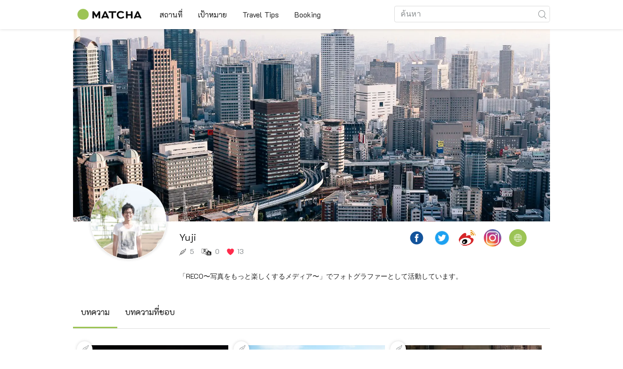

--- FILE ---
content_type: text/html; charset=UTF-8
request_url: https://matcha-jp.com/th/writer/hiraiyuji
body_size: 7406
content:
<!DOCTYPE html>
<html  lang="th">

<head>
    <meta charset="utf-8">
                        <meta name="robots" content="index, follow">
                <meta name="description" content="MATCHA รวมทุกเรื่องราวน่าสนใจเกี่ยวกับการท่องเที่ยวญี่ปุ่น | 「RECO〜写真をもっと楽しくするメディア〜」でフォトグラファーとして活動しています。Instagram  @yuji87   https://www.instagram.com/yuji87/ThaiWriter">
    <meta name="keywords" content="">
    <meta name="author" content="MATCHA">
    <meta name="copyright" content="MATCHA">

            <meta property="og:type" content="website" />
                    <meta property="og:description" content="MATCHA รวมทุกเรื่องราวน่าสนใจเกี่ยวกับการท่องเที่ยวญี่ปุ่น | 「RECO〜写真をもっと楽しくするメディア〜」でフォトグラファーとして活動しています。Instagram  @yuji87   https://www.instagram.com/yuji87/ThaiWriter">
                <meta property="og:url" content="https://matcha-jp.com/th/writer/hiraiyuji">
                    <meta property="og:site_name" content="MATCHA - สื่อการท่องเที่ยว วัฒนธรรม และโรงแรมของญี่ปุ่น">
                <meta property="og:image" content="https://resources.matcha-jp.com/original/2018/11/30-67134.png">
                    <meta property="og:title" content=" Yuji - MATCHA สื่อการท่องเที่ยวญี่ปุ่น">
                <meta property="og:locale" content="ja_JP" />
        <meta property="og:locale:alternate" content="en_GB">
        <meta property="og:locale:alternate" content="en_US">
        <meta property="og:locale:alternate" content="ko_KR">
        <meta property="og:locale:alternate" content="zh_TW">
        <meta property="og:locale:alternate" content="th_TH">
        <meta name="twitter:card" content="summary_large_image">
        <meta name="twitter:site" content="@matcha_global">
                    <meta name="twitter:description" content="MATCHA รวมทุกเรื่องราวน่าสนใจเกี่ยวกับการท่องเที่ยวญี่ปุ่น | 「RECO〜写真をもっと楽しくするメディア〜」でフォトグラファーとして活動しています。Instagram  @yuji87   https://www.instagram.com/yuji87/ThaiWriter">
        
                    <meta name="twitter:image" content="https://resources.matcha-jp.com/original/2018/11/30-67134.png">
        
                    <meta name="twitter:title" content=" Yuji - MATCHA สื่อการท่องเที่ยวญี่ปุ่น">
                <meta property="fb:app_id" content="1161004997280990">
        <meta property="fb:pages" content="330507393788421">
    
    <title>
         Yuji - MATCHA สื่อการท่องเที่ยวญี่ปุ่น    </title>

            
                    <link rel="canonical" href=https://matcha-jp.com/th/writer/hiraiyuji>
        
        
            
        <link
        rel="alternate"
        href="https://matcha-jp.com/jp/writer/hiraiyuji"
                    hreflang="ja"
                >
        <link
        rel="alternate"
        href="https://matcha-jp.com/en/writer/hiraiyuji"
                    hreflang="x-default"
                >
        <link
        rel="alternate"
        href="https://matcha-jp.com/tw/writer/hiraiyuji"
                    hreflang="zh-TW"
                >
        <link
        rel="alternate"
        href="https://matcha-jp.com/th/writer/hiraiyuji"
                    hreflang="th"
                >
        <link
        rel="alternate"
        href="https://matcha-jp.com/ko/writer/hiraiyuji"
                    hreflang="ko"
                >
        <link
        rel="alternate"
        href="https://matcha-jp.com/cn/writer/hiraiyuji"
                    hreflang="zh-CN"
                >
        <link
        rel="alternate"
        href="https://matcha-jp.com/id/writer/hiraiyuji"
                    hreflang="id"
                >
        <link
        rel="alternate"
        href="https://matcha-jp.com/vn/writer/hiraiyuji"
                    hreflang="vi"
                >
        <link
        rel="alternate"
        href="https://matcha-jp.com/easy/writer/hiraiyuji"
                    hreflang=""
                >
        <link
        rel="alternate"
        href="https://matcha-jp.com/es/writer/hiraiyuji"
                    hreflang="es"
                >
    
    <meta name="viewport" content="width=device-width, initial-scale=1,user-scalable=no">
    <meta http-equiv="X-UA-Compatible" content="IE=edge">
    <meta name="format-detection" content="telephone=no">
            <meta name="msvalidate.01" content="7A1F5225E0397B9C5A8BB91B2C52FE97">
        <meta name="csrf-token" content="uQJ7Rp5iEqBzKieLhw2dmPITnCHOGk9UGdlFIhDj">

    <link rel="shortcut icon" href="/images/favicon.ico">
    <link rel="apple-touch-icon-precomposed" sizes="192x192" href="https://matcha-jp.com/images/common/touch-icon/touch-icon_192.webp">
    <link rel="apple-touch-icon-precomposed" sizes="144x144" href="https://matcha-jp.com/images/common/touch-icon/touch-icon_144.webp">
    <link rel="apple-touch-icon-precomposed" sizes="114x114" href="https://matcha-jp.com/images/common/touch-icon/touch-icon_114.webp">
    <link rel="apple-touch-icon-precomposed" sizes="72x72" href="https://matcha-jp.com/images/common/touch-icon/touch-icon_72.webp">
    <link rel="apple-touch-icon-precomposed" href="https://matcha-jp.com/images/common/touch-icon/touch-icon_57.webp">

                            <link rel="stylesheet" href="/styles/layouts/default.css?id=1329cc735a188389ef8a">
        <link href="https://fonts.googleapis.com/icon?family=Material+Icons" rel="stylesheet">
        <link rel="stylesheet" href="/styles/layouts/lite-yt-embed.css?id=4c1c60b95b15519c5024">
        <link rel="stylesheet" href="https://matcha-jp.com/styles/pages/writer/profile.css">

            <script>
            (function () {
                dataLayer = [{ isPR: false }];
            })()
        </script>
                        <script>
            (function(w,d,s,l,i){w[l]=w[l]||[];w[l].push({'gtm.start':
            new Date().getTime(),event:'gtm.js'});var f=d.getElementsByTagName(s)[0],
            j=d.createElement(s),dl=l!='dataLayer'?'&l='+l:'';j.async=true;j.src=
            'https://www.googletagmanager.com/gtm.js?id='+i+dl;f.parentNode.insertBefore(j,f);
            })(window,document,'script','dataLayer','GTM-5Z4HTG');
        </script>
    
                    <script type="text/javascript" src="/scripts/manifest.js?id=1ee8e387e75b558b5a59" defer></script>
        <script type="text/javascript" src="/scripts/vendor.js?id=21f28875fe05faeb356b" defer></script>
                <script type="text/javascript" src="/scripts/matcha.js?id=633f3002b01226cebaa7" defer></script>
    <script type="text/javascript" src="/scripts/layouts/default.js?id=af5cd32c1ab1b6bc8319" defer></script>
    <script type="text/javascript" src="/scripts/layouts/lite-yt-embed.js" defer></script>
    <script type="text/javascript" src="/scripts/jquery-3.7.1.js?id=a2e04c46c560239f6163" defer></script>
    <script src="/scripts/pages/writer/writer-profile.js?id=b62c66c51628ff9161d2" defer></script>

        
    
</head>

<body id="" class="th ">
    <noscript>
        
        
        
                    <img loading="lazy" decoding="async" height="1" width="1" style="display:none" src="//www.facebook.com/tr?id=1225653250857108&ev=PageView&noscript=1" />
            </noscript>
    
    
        <div class="loading" id="loading" style="display: none;">Loading...</div>
    <div class="article_Top_PMP"></div>

            <div class="c-header-jack">
    <a class="c-header-jack__link"
        href="https://matcha-jp.com/th/26114"
        style="background-image: url(https://resources.matcha-jp.com/resize/720x2000/2025/10/31-248597.webp);"
    >
        <div class="c-header-jack__title-box">
            <p class="c-header-jack__title">AEON MALL อิ่มอร่อยกับมื้ออาหารระหว่างทริปเที่ยว ทั้งอาหารท้องถิ่นเลิศรส และร้านอาหารยอดนิยมมากมายในที่เดียว</p>
        </div>
    </a>
</div>    
    <div id="informationHeader">
    </div>



    <header id="stickyRoot" class="l-nav">
    <div class="container">
        <div class="header_logo">
            <a href="https://matcha-jp.com/th">
                <img decoding="async" src="https://matcha-jp.com/images/common/logo.webp" width="360" height="96" alt="MATCHA">
            </a>
        </div>

        <hamburger-menu>
<template slot-scope="hamburgerMenu">
    <div>
        <div
            class="hamburger-menu__trigger icon-menu"
            v-on:click="hamburgerMenu.open"
        ></div>
        <transition name="hamburger-menu">
            <div
                v-show="hamburgerMenu.isOpen"
                id="menu"
                class="hamburger-menu__container"
            >
                <div class="hamburger-menu__close-button">
                    <span
                        v-on:click="hamburgerMenu.close"
                        class="c-cross-button icon-cancel"
                    ></span>
                </div>
                <div class="hamburger-menu__list-container">
                    <div class="hamburger-menu__list-main dfs">
                                                     

                                                                <collapsible-menu>
<template slot-scope="collapsibleMenu">
    <ul class="c-collapsible-menu">
        <li>
            <div
                v-bind:class="{ 'arrow-down': collapsibleMenu.isOpen }"
                                    class="c-collapsible-menu__title arrow"
                                                    v-on:click="collapsibleMenu.collapseMenu"
                            >
                สถานที่
            </div>
                            <transition name="c-collapsible-menu">
                    <div
                        v-if="collapsibleMenu.isOpen"
                        class="c-collapsible-menu__wrapper"
                    >
                        <ul class="c-collapsible-menu-item-list">
            <li class="menu-item">
            <a class="menu-item__link" href="https://matcha-jp.com/th/list?region=113">
                จังหวัดโตเกียว
            </a>
        </li>
            <li class="menu-item">
            <a class="menu-item__link" href="https://matcha-jp.com/th/list?region=127">
                จังหวัดโอซาก้า
            </a>
        </li>
            <li class="menu-item">
            <a class="menu-item__link" href="https://matcha-jp.com/th/list?region=126">
                จังหวัดเกียวโต
            </a>
        </li>
            <li class="menu-item">
            <a class="menu-item__link" href="https://matcha-jp.com/th/list?region=101">
                จังหวัดฮอกไกโด
            </a>
        </li>
            <li class="menu-item">
            <a class="menu-item__link" href="https://matcha-jp.com/th/list?region=140">
                จังหวัดฟุกุโอกะ
            </a>
        </li>
            <li class="menu-item">
            <a class="menu-item__link" href="https://matcha-jp.com/th/list?region=147">
                จังหวัดโอกินาว่า
            </a>
        </li>
            <li class="menu-item">
            <a class="menu-item__link" href="https://matcha-jp.com/th/list?region=114">
                จังหวัดคานากาวะ
            </a>
        </li>
            <li class="menu-item">
            <a class="menu-item__link" href="https://matcha-jp.com/th/list?region=133">
                จังหวัดโอคายาม่า
            </a>
        </li>
                <li class="menu-item menu-item__extra">
            <a
                class="menu-item__link"
                href="https://matcha-jp.com/th/list/region"
                
            >
                ทุกพื้นที่
                <span class="right-arrow"></span>
            </a>
        </li>
    </ul>
                    </div>
                </transition>
                    </li>
    </ul>
</template>
</collapsible-menu>                                                                                         

                                                                <collapsible-menu>
<template slot-scope="collapsibleMenu">
    <ul class="c-collapsible-menu">
        <li>
            <div
                v-bind:class="{ 'arrow-down': collapsibleMenu.isOpen }"
                                    class="c-collapsible-menu__title arrow"
                                                    v-on:click="collapsibleMenu.collapseMenu"
                            >
                เป้าหมาย
            </div>
                            <transition name="c-collapsible-menu">
                    <div
                        v-if="collapsibleMenu.isOpen"
                        class="c-collapsible-menu__wrapper"
                    >
                        <ul class="c-collapsible-menu-item-list">
            <li class="menu-item">
            <a class="menu-item__link" href="https://matcha-jp.com/th/list?category=1">
                <i class="icon-restaurant"></i>อาหาร
            </a>
        </li>
            <li class="menu-item">
            <a class="menu-item__link" href="https://matcha-jp.com/th/list?category=36">
                <i class="icon-bed"></i>ที่พัก
            </a>
        </li>
            <li class="menu-item">
            <a class="menu-item__link" href="https://matcha-jp.com/th/list?category=69">
                <i class="icon-things-to-do"></i>ท่องเที่ยว
            </a>
        </li>
            <li class="menu-item">
            <a class="menu-item__link" href="https://matcha-jp.com/th/list?category=101">
                <i class="icon-tea"></i>วัฒนธรรม ประเพณี
            </a>
        </li>
                <li class="menu-item menu-item__extra">
            <a
                class="menu-item__link"
                href="https://matcha-jp.com/th/list/category"
                
            >
                ทุกหมวด
                <span class="right-arrow"></span>
            </a>
        </li>
    </ul>
                    </div>
                </transition>
                    </li>
    </ul>
</template>
</collapsible-menu>                                                                                         

                                                                <collapsible-menu>
<template slot-scope="collapsibleMenu">
    <ul class="c-collapsible-menu">
        <li>
            <div
                v-bind:class="{ 'arrow-down': collapsibleMenu.isOpen }"
                                    class="c-collapsible-menu__title arrow"
                                                    v-on:click="collapsibleMenu.collapseMenu"
                            >
                Travel Tips
            </div>
                            <transition name="c-collapsible-menu">
                    <div
                        v-if="collapsibleMenu.isOpen"
                        class="c-collapsible-menu__wrapper"
                    >
                        <ul class="c-collapsible-menu-item-list">
            <li class="menu-item">
            <a class="menu-item__link" href="https://matcha-jp.com/th/list?category=53">
                <i class="icon-train"></i>การเดินทาง
            </a>
        </li>
            <li class="menu-item">
            <a class="menu-item__link" href="https://matcha-jp.com/th/list?category=82">
                <i class="icon-weather"></i>สภาพอากาศและฤดูกาล
            </a>
        </li>
            <li class="menu-item">
            <a class="menu-item__link" href="https://matcha-jp.com/th/list?category=83">
                <i class="icon-disaster"></i>ภัยพิบัติ
            </a>
        </li>
            <li class="menu-item">
            <a class="menu-item__link" href="https://matcha-jp.com/th/list?category=115">
                <i class="icon-home"></i>อยู่อาศัยระยะยาว
            </a>
        </li>
            <li class="menu-item">
            <a class="menu-item__link" href="https://matcha-jp.com/th/list?category=116">
                <i class="icon-wifi"></i>คำแนะนำในการท่องเที่ยว
            </a>
        </li>
        </ul>
                    </div>
                </transition>
                    </li>
    </ul>
</template>
</collapsible-menu>                                                                                         

                                                                                                          <collapsible-menu>
<template slot-scope="collapsibleMenu">
    <ul class="c-collapsible-menu">
        <li>
            <div
                v-bind:class="{ 'arrow-down': collapsibleMenu.isOpen }"
                                    class="c-collapsible-menu__title"
                                            >
                <a
                                                    class="hamburger-menu__collapsible-menu-link"
                                                    href="https://matcha-jp.com/th/booking"
                                                >
                                                    Booking
                                                </a>
            </div>
                    </li>
    </ul>
</template>
</collapsible-menu>                                                                                                                                        </div>
                </div>
                <div class="hamburger-menu__navigation-container">
                    <div class="hamburger-menu__navigation-label">
                        MATCHA
                    </div>
                    <ul class="hamburger-menu__navigation-items">
                        <li class="hamburger-menu__navigation-item">
                            <a class="hamburger-menu__navigation-item-link" href="https://company.matcha-jp.com/en/service/matcha/">
                                MATCHA คือ
                            </a>
                        </li>
                        <li class="hamburger-menu__navigation-item">
                            <a class="hamburger-menu__navigation-item-link" href="https://company.matcha-jp.com/en/about/">
                                ข้อมูลบริษัท
                            </a>
                        </li>
                        <li class="hamburger-menu__navigation-item">
                            <a class="hamburger-menu__navigation-item-link" href="https://company.matcha-jp.com/recruit/">
                                รับสมัคร
                            </a>
                        </li>
                        <li class="hamburger-menu__navigation-item">
                            <a class="hamburger-menu__navigation-item-link" href="https://company.matcha-jp.com/en/info/">
                                ติดต่อเรา
                            </a>
                        </li>
                    </ul>
                </div>
            </div>
        </transition>
        <transition name="fade">
            <div
                v-if="hamburgerMenu.isOpen"
                v-on:click="hamburgerMenu.close"
                class="hamburger-menu__mask"
            ></div>
        </transition>
    </div>
</template>
</hamburger-menu>

        <div id="menu" class="header_menu">
            <div class="menuHeader">
            </div>
            <div class="menuGroup mainMenu">
                <ul id="dropdownMenu" class="dropdownMenu">
                    
                                             

                                                        <li class="c-dropdown-menu">
    <div class="c-dropdown-menu__title arrow">
        สถานที่
    </div>
            <div class="c-dropdown-menu__wrapper">
            <ul class="c-meta-list c-meta-list--vertical">
            <li class="meta-item meta-item--icon-black">
            <a class="meta-item__link" href="https://matcha-jp.com/th/list?region=113">
                จังหวัดโตเกียว
            </a>
        </li>
            <li class="meta-item meta-item--icon-black">
            <a class="meta-item__link" href="https://matcha-jp.com/th/list?region=127">
                จังหวัดโอซาก้า
            </a>
        </li>
            <li class="meta-item meta-item--icon-black">
            <a class="meta-item__link" href="https://matcha-jp.com/th/list?region=126">
                จังหวัดเกียวโต
            </a>
        </li>
            <li class="meta-item meta-item--icon-black">
            <a class="meta-item__link" href="https://matcha-jp.com/th/list?region=101">
                จังหวัดฮอกไกโด
            </a>
        </li>
            <li class="meta-item meta-item--icon-black">
            <a class="meta-item__link" href="https://matcha-jp.com/th/list?region=140">
                จังหวัดฟุกุโอกะ
            </a>
        </li>
            <li class="meta-item meta-item--icon-black">
            <a class="meta-item__link" href="https://matcha-jp.com/th/list?region=147">
                จังหวัดโอกินาว่า
            </a>
        </li>
            <li class="meta-item meta-item--icon-black">
            <a class="meta-item__link" href="https://matcha-jp.com/th/list?region=114">
                จังหวัดคานากาวะ
            </a>
        </li>
            <li class="meta-item meta-item--icon-black">
            <a class="meta-item__link" href="https://matcha-jp.com/th/list?region=133">
                จังหวัดโอคายาม่า
            </a>
        </li>
                <li class="meta-item">
            <a
                class="meta-item__link meta-item__link-extra"
                href="https://matcha-jp.com/th/list/region"
                
            >
                ทุกพื้นที่
                <span></span>
            </a>
        </li>
    </ul>        </div>
    </li>                                                                             

                                                        <li class="c-dropdown-menu">
    <div class="c-dropdown-menu__title arrow">
        เป้าหมาย
    </div>
            <div class="c-dropdown-menu__wrapper">
            <ul class="c-meta-list c-meta-list--vertical">
            <li class="meta-item meta-item--icon-black">
            <a class="meta-item__link" href="https://matcha-jp.com/th/list?category=1">
                <i class="icon-restaurant"></i>อาหาร
            </a>
        </li>
            <li class="meta-item meta-item--icon-black">
            <a class="meta-item__link" href="https://matcha-jp.com/th/list?category=36">
                <i class="icon-bed"></i>ที่พัก
            </a>
        </li>
            <li class="meta-item meta-item--icon-black">
            <a class="meta-item__link" href="https://matcha-jp.com/th/list?category=69">
                <i class="icon-things-to-do"></i>ท่องเที่ยว
            </a>
        </li>
            <li class="meta-item meta-item--icon-black">
            <a class="meta-item__link" href="https://matcha-jp.com/th/list?category=101">
                <i class="icon-tea"></i>วัฒนธรรม ประเพณี
            </a>
        </li>
                <li class="meta-item">
            <a
                class="meta-item__link meta-item__link-extra"
                href="https://matcha-jp.com/th/list/category"
                
            >
                ทุกหมวด
                <span></span>
            </a>
        </li>
    </ul>        </div>
    </li>                                                                             

                                                        <li class="c-dropdown-menu">
    <div class="c-dropdown-menu__title arrow">
        Travel Tips
    </div>
            <div class="c-dropdown-menu__wrapper">
            <ul class="c-meta-list c-meta-list--vertical">
            <li class="meta-item meta-item--icon-black">
            <a class="meta-item__link" href="https://matcha-jp.com/th/list?category=53">
                <i class="icon-train"></i>การเดินทาง
            </a>
        </li>
            <li class="meta-item meta-item--icon-black">
            <a class="meta-item__link" href="https://matcha-jp.com/th/list?category=82">
                <i class="icon-weather"></i>สภาพอากาศและฤดูกาล
            </a>
        </li>
            <li class="meta-item meta-item--icon-black">
            <a class="meta-item__link" href="https://matcha-jp.com/th/list?category=83">
                <i class="icon-disaster"></i>ภัยพิบัติ
            </a>
        </li>
            <li class="meta-item meta-item--icon-black">
            <a class="meta-item__link" href="https://matcha-jp.com/th/list?category=115">
                <i class="icon-home"></i>อยู่อาศัยระยะยาว
            </a>
        </li>
            <li class="meta-item meta-item--icon-black">
            <a class="meta-item__link" href="https://matcha-jp.com/th/list?category=116">
                <i class="icon-wifi"></i>คำแนะนำในการท่องเที่ยว
            </a>
        </li>
        </ul>        </div>
    </li>                                                                             

                                                                                            <li class="c-dropdown-menu">
                                        <div class="c-dropdown-menu__title arrow">
                                            <a href="https://matcha-jp.com/th/booking">Booking</a>
                                        </div>
                                    </li>
                                                                                                                    </ul>
            </div>

            <div class="menuGroup company">
                <div class="menuGroupLabel">MATCHA</div>
                <ul>
                    <li>
                        <a href="https://company.matcha-jp.com/en/service/matcha/">MATCHA คือ</a>
                    </li>
                    <li>
                        <a href="https://company.matcha-jp.com/en/about/">ข้อมูลบริษัท</a>
                    </li>
                    <li>
                        <a href="https://company.matcha-jp.com/recruit/">รับสมัคร</a>
                    </li>
                    <li>
                        <a href="https://company.matcha-jp.com/en/info/">ติดต่อเรา</a>
                    </li>
                </ul>
            </div>
        </div>
        <form action="https://matcha-jp.com/th/search" method="get" class="header_search icon-search">
            <input type="search" name="keyword" placeholder="ค้นหา">
            <span class="underline"></span>
            <button class="icon-search" type="submit" aria-label="icon-search"></button>
        </form>
    </div>
</header>

            <div class="slider-nav">
    <ul class="slider-nav__list">
                    <li class="slider-nav__item">
                <a href="https://matcha-jp.com/th/list?category=69"
                    class="slider-nav__link">
                    <span class="icon-things-to-do"></span>ท่องเที่ยว
                </a>
            </li>
                    <li class="slider-nav__item">
                <a href="https://matcha-jp.com/th/list?category=1"
                    class="slider-nav__link">
                    <span class="icon-restaurant"></span>อาหาร
                </a>
            </li>
                    <li class="slider-nav__item">
                <a href="https://matcha-jp.com/th/coupon"
                    class="slider-nav__link">
                    <span class="icon-coupon new"></span>คูปอง
                </a>
            </li>
                    <li class="slider-nav__item">
                <a href="https://matcha-jp.com/th/news"
                    class="slider-nav__link">
                    <span class="icon-newspaper"></span>อัพเดทญี่ปุ่น
                </a>
            </li>
                    <li class="slider-nav__item">
                <a href="https://matcha-jp.com/th/special_back"
                    class="slider-nav__link">
                    <span class="icon-matchan-icon"></span>MATCHA บทความพิเศษ
                </a>
            </li>
            </ul>
</div>    
        <div id="app"  class="l-content container">
        <div id="writerProfile" class="writer-profile">
    <div class="breadcrumbs-wrapper">
        <nav class="c-breadcrumbs">
    <ol class="c-breadcrumbs__list" itemscope itemtype="http://schema.org/BreadcrumbList">
                    <li class="c-breadcrumbs__item" itemprop="itemListElement" itemscope itemtype="http://schema.org/ListItem">
                                    <a href="https://matcha-jp.com/th" itemprop="item">
                        <span class="c-breadcrumbs__link-text" itemprop="name">MATCHA</span>
                        <meta itemprop="position" content="1">
                    </a>
                            </li>
                    <li class="c-breadcrumbs__item" itemprop="itemListElement" itemscope itemtype="http://schema.org/ListItem">
                                    <a href="https://matcha-jp.com/th/writer/hiraiyuji" itemprop="item">
                        <span class="c-breadcrumbs__link-text" itemprop="name">Yuji</span>
                        <meta itemprop="position" content="2">
                    </a>
                            </li>
            </ol>
</nav>
    </div>
    <div
        class="writer-profile__hero"
        style="background-image: url(https://resources.matcha-jp.com/original/2019/11/14-90560.webp);"
    >
    </div>
    <div class="writer-profile__content">
        <div class="writer-profile__thumbnail">
            <div
    class="writer-thumbnail--circle-border"
    style="background-image: url(https://resources.matcha-jp.com/resize/720x2000/2018/08/14-60568.webp);"
> 
</div>        </div>
        <div class="writer-profile__bio">
            <h1>Yuji</h1>
            <ul class="record-list">
                                    <li class="record-item">
                        <div class="writer-status">
    <i class="icon-writing"></i>
    <span class="num">5</span>
</div>                    </li>
                                    <li class="record-item">
                        <div class="writer-status">
    <i class="icon-chat"></i>
    <span class="num">0</span>
</div>                    </li>
                                    <li class="record-item">
                        <div class="writer-status">
    <i class="icon-fill-heart"></i>
    <span class="num">13</span>
</div>                    </li>
                            </ul>
        </div>

        <div class="writer-profile__message">
            <ul class="sns-icon-circle">
                                    <li class="writer-sns-icon">
    <a class="facebook" href="https://www.facebook.com/yuji.hirai87">
        <img loading="lazy" decoding="async" class="lazyload" data-src="https://resources.matcha-jp.com/static_resources/writer/facebook.png">
    </a>
</li>                                    <li class="writer-sns-icon">
    <a class="twitter" href="https://twitter.com/@Yuji8687">
        <img loading="lazy" decoding="async" class="lazyload" data-src="https://resources.matcha-jp.com/static_resources/writer/twitter.png">
    </a>
</li>                                    <li class="writer-sns-icon">
    <a class="weibo" href="https://www.weibo.com/@Yuji_Hirai">
        <img loading="lazy" decoding="async" class="lazyload" data-src="https://resources.matcha-jp.com/static_resources/writer/weibo.png">
    </a>
</li>                                    <li class="writer-sns-icon">
    <a class="instagram" href="https://www.instagram.com/@yuji87">
        <img loading="lazy" decoding="async" class="lazyload" data-src="https://resources.matcha-jp.com/static_resources/writer/instagram.png">
    </a>
</li>                                                    <li class="writer-sns-icon">
    <a class="internet" href="yhirai.com">
        <i class="icon-internet"></i>
    </a>
</li>                            </ul>
        </div>
        <div class="writer-profile__description">
                            <p>「RECO〜写真をもっと楽しくするメディア〜」でフォトグラファーとして活動しています。</p>
                    </div>
    </div>
    <div class="writer-profile__articles">
        <tab>
            <template slot-scope="tab">
                <div>
                    <div class="tab">
                        <a
                            v-bind:class="{ active: tab.activeType === 'myArticles' }"
                            v-on:click="tab.switchTo('myArticles')"
                        >บทความ</a>
                        <a
                            v-bind:class="{ active: tab.activeType === 'myFavArticles' }"
                            v-on:click="tab.switchTo('myFavArticles')"
                        >บทความที่ชอบ</a>
                    </div>
                    <div class="articles">
                        <div
                            v-if="tab.activeType === 'myArticles'"
                            class="article-field"
                        >
                                                            <ul class="c-article-list c-article-list--horizontal">
            <li class="c-article-item c-article-item--vertical badge badge-writing"
    >
    <div class="article__thumbnail ">
        <a href="https://matcha-jp.com/th/8529" aria-label="article thumbnail">
            <img src="https://resources.matcha-jp.com/resize/720x2000/2019/11/18-90814.webp" decoding="async" loading="lazy" alt="ชมเทคนิคและศิลปะการตีเหล็กแบบดั้งเดิมของญี่ปุ่นที่ร้านตีเหล็ก ซาซุเกะ ในโอซาก้า">
        </a>
    </div>

    <div class="article__content">
        <h3 class="article__title">
            <a class="article__title-link" href="https://matcha-jp.com/th/8529">
                ชมเทคนิคและศิลปะการตีเหล็กแบบดั้งเดิมของญี่ปุ่นที่ร้านตีเหล็ก ซาซุเกะ ในโอซาก้า
            </a>
        </h3>
                    <div class="article__author">
                <a href="https://matcha-jp.com/th/writer/hiraiyuji" class ="article__author-img">
                    <img loading="lazy" decoding="async" src="https://resources.matcha-jp.com/resize/100x2000/2018/08/14-60568.webp" alt="Yuji" loading="lazy">
                </a>
                <a href="https://matcha-jp.com/th/writer/hiraiyuji" class="article__author-name"> Yuji</a>
            </div>
                <div class="article__tag">
                                                <a href="https://matcha-jp.com/th/list?region=127">
                        <p class="article__tag-btn-place meta-place">จังหวัดโอซาก้า</p>
                    </a>
                                    </div>
    </div>
</li>
            <li class="c-article-item c-article-item--vertical badge badge-writing"
    >
    <div class="article__thumbnail ">
        <a href="https://matcha-jp.com/th/6666" aria-label="article thumbnail">
            <img src="https://resources.matcha-jp.com/resize/720x2000/2018/10/05-64075.webp" decoding="async" loading="lazy" alt="6 ไฮไลท์ของปราสาทวาคายามะ (Wakayama Castle) เพลิดเพลินไปกับทิวทัศน์และประวัติศาสตร์">
        </a>
    </div>

    <div class="article__content">
        <h3 class="article__title">
            <a class="article__title-link" href="https://matcha-jp.com/th/6666">
                6 ไฮไลท์ของปราสาทวาคายามะ (Wakayama Castle) เพลิดเพลินไปกับทิวทัศน์และประวัติศาสตร์
            </a>
        </h3>
                    <div class="article__author">
                <a href="https://matcha-jp.com/th/writer/hiraiyuji" class ="article__author-img">
                    <img loading="lazy" decoding="async" src="https://resources.matcha-jp.com/resize/100x2000/2018/08/14-60568.webp" alt="Yuji" loading="lazy">
                </a>
                <a href="https://matcha-jp.com/th/writer/hiraiyuji" class="article__author-name"> Yuji</a>
            </div>
                <div class="article__tag">
                                                <a href="https://matcha-jp.com/th/list?region=130">
                        <p class="article__tag-btn-place meta-place">จังหวัดวาคายามะ</p>
                    </a>
                                    </div>
    </div>
</li>
            <li class="c-article-item c-article-item--vertical badge badge-writing"
    >
    <div class="article__thumbnail ">
        <a href="https://matcha-jp.com/th/7198" aria-label="article thumbnail">
            <img src="https://resources.matcha-jp.com/resize/720x2000/2019/05/17-77194.webp" decoding="async" loading="lazy" alt="ร้านเหล้าเคล้าดนตรีที่ Cafe &amp; bar HRR ในนัมบะ โอซาก้า (Namba, Osaka)">
        </a>
    </div>

    <div class="article__content">
        <h3 class="article__title">
            <a class="article__title-link" href="https://matcha-jp.com/th/7198">
                ร้านเหล้าเคล้าดนตรีที่ Cafe & bar HRR ในนัมบะ โอซาก้า (Namba, Osaka)
            </a>
        </h3>
                    <div class="article__author">
                <a href="https://matcha-jp.com/th/writer/hiraiyuji" class ="article__author-img">
                    <img loading="lazy" decoding="async" src="https://resources.matcha-jp.com/resize/100x2000/2018/08/14-60568.webp" alt="Yuji" loading="lazy">
                </a>
                <a href="https://matcha-jp.com/th/writer/hiraiyuji" class="article__author-name"> Yuji</a>
            </div>
                <div class="article__tag">
                                                <a href="https://matcha-jp.com/th/list?region=127">
                        <p class="article__tag-btn-place meta-place">จังหวัดโอซาก้า</p>
                    </a>
                                    <a href="https://matcha-jp.com/th/list?region=319">
                        <p class="article__tag-btn-place meta-place">อุเมดะ / ชินไซบาชิ / นัมบะ</p>
                    </a>
                                    </div>
    </div>
</li>
    </ul>
                                                        
                            
                        </div>
                        <div
                            v-else
                            class="article-field"
                        >
                                                            ไม่พบบทความ
                                                    </div>
                    </div>
                </div>
            </template>
        </tab>
    </div>
</div>

            </div>

    <footer id="footer" class="l-footer">
    <div class="container container-footer">
        <div class="leftContent order-0">
            <div class="footer_about footer_section">
                <h3 class="sectionTitle">
                    MATCHA - สื่อการท่องเที่ยว วัฒนธรรม และโรงแรมของญี่ปุ่น
                </h3>
                <p class="description">
                                            MATCHA เป็นสื่อแนะนำข้อมูลหลากหลายแก่ชาวญี่ปุ่นและนักท่องเที่ยวต่างชาติที่ต้องการท่องเที่ยวญี่ปุ่น มีเนื้อหาหลากหลายครอบคลุมถึง 10 ภาษา ทั้งสถานที่ท่องเที่ยว โรงแรม ออนเซ็น อาหาร การชอปปิง วิธีการเดินทาง และตัวอย่างเส้นทางท่องเที่ยว อีกทั้งยังเผยแพร่ข้อมูลที่เป็นทางการล่าสุดจากหน่วยงานท้องถิ่นและบริษัทต่างๆ ของญี่ปุ่นด้วย MATCHA ขอมอบทริปท่องเที่ยวญี่ปุ่นสุดวิเศษ สำหรับนักท่องเที่ยวที่ต้องการสัมผัสประสบการณ์การท่องเที่ยวใหม่ๆ ในญี่ปุ่น
                                    </p>
            </div>
        </div>
        <div class="rightContent order-1">
            <div class="footer_areas">
                                                    <h3 class="sectionTitle">
                        สถานที่ท่องเที่ยวยอดนิยม
                    </h3>
                    <ul class="areas">
                                                    <li class="area-item">
                                <a href="https://matcha-jp.com/th/list?region=113">
                                    จังหวัดโตเกียว
                                </a>
                            </li>
                                                    <li class="area-item">
                                <a href="https://matcha-jp.com/th/list?region=127">
                                    จังหวัดโอซาก้า
                                </a>
                            </li>
                                                    <li class="area-item">
                                <a href="https://matcha-jp.com/th/list?region=126">
                                    จังหวัดเกียวโต
                                </a>
                            </li>
                                                    <li class="area-item">
                                <a href="https://matcha-jp.com/th/list?region=101">
                                    จังหวัดฮอกไกโด
                                </a>
                            </li>
                                                    <li class="area-item">
                                <a href="https://matcha-jp.com/th/list?region=140">
                                    จังหวัดฟุกุโอกะ
                                </a>
                            </li>
                                                    <li class="area-item">
                                <a href="https://matcha-jp.com/th/list?region=147">
                                    จังหวัดโอกินาว่า
                                </a>
                            </li>
                                                    <li class="area-item">
                                <a href="https://matcha-jp.com/th/list?region=114">
                                    จังหวัดคานากาวะ
                                </a>
                            </li>
                                                    <li class="area-item">
                                <a href="https://matcha-jp.com/th/list?region=133">
                                    จังหวัดโอคายาม่า
                                </a>
                            </li>
                                            </ul>
                            </div>
        </div>
        <div class="content order-3">
            <div class="list_language">
                <h3 class="sectionTitle">
                    การให้บริการ
                </h3>
                <ul class="links">
                                            <li class="li-4-col">
                            <a href="https://matcha-jp.com/jp">
                                MATCHA (ภาษาญี่ปุ่น)
                            </a>
                        </li>
                                            <li class="li-4-col">
                            <a href="https://matcha-jp.com/en">
                                MATCHA (ภาษาอังกฤษ)
                            </a>
                        </li>
                                            <li class="li-4-col">
                            <a href="https://matcha-jp.com/tw">
                                MATCHA (ภาษาจีนเต็มตัว)
                            </a>
                        </li>
                                            <li class="li-4-col">
                            <a href="https://matcha-jp.com/th">
                                MATCHA (ภาษาไทย)
                            </a>
                        </li>
                                            <li class="li-4-col">
                            <a href="https://matcha-jp.com/ko">
                                MATCHA (ภาษาเกาหลี)
                            </a>
                        </li>
                                            <li class="li-4-col">
                            <a href="https://matcha-jp.com/cn">
                                MATCHA (ภาษาจีนตัวย่อ)
                            </a>
                        </li>
                                            <li class="li-4-col">
                            <a href="https://matcha-jp.com/id">
                                MATCHA (ภาษาอินโดนีเซีย)
                            </a>
                        </li>
                                            <li class="li-4-col">
                            <a href="https://matcha-jp.com/vn">
                                MATCHA (ภาษาเวียดนาม)
                            </a>
                        </li>
                                            <li class="li-4-col">
                            <a href="https://matcha-jp.com/easy">
                                MATCHA (ภาษาญี่ปุ่นอย่างง่าย)
                            </a>
                        </li>
                                            <li class="li-4-col">
                            <a href="https://matcha-jp.com/es">
                                MATCHA (ภาษาสเปน)
                            </a>
                        </li>
                                    </ul>
            </div>
        </div>
                    <div class="content order-4">
                <div class="footer_partner_media footer_section">
                    <h3 class="sectionTitle">สื่อพันธมิตร</h3>
                                                                <ul class="links">
                                                            <li>
                                    <a target="_blank" href="https://www.okayama-japan.jp/th/">คู่มือท่องเที่ยวจังหวัด โอคายาม่า</a>
                                </li>
                                                            <li>
                                    <a target="_blank" href="https://www.japanrootsguide.com/th/">Roots of Japan</a>
                                </li>
                                                            <li>
                                    <a target="_blank" href="https://naruto-tourism.jp/th/">เว็บไซต์ท่องเที่ยวอย่างเป็นทางการ เมืองนารุโตะ</a>
                                </li>
                                                            <li>
                                    <a target="_blank" href="https://hakko-umami.com/th/">HAKKO - ค้นพบวัฒนธรรมอาหารหมักของญี่ปุ่น</a>
                                </li>
                                                    </ul>
                                    </div>
            </div>
                <div class="leftContent order-5">
            <div class="footer_company footer_section">
                <h3 class="sectionTitle">
                    บริษัทดำเนินธุรกิจทั่วไป
                </h3>
                <ul class="links">
                    <li>
                        <a target="_blank"
                        href="https://company.matcha-jp.com/en/service/matcha/">
                            <span class="name">MATCHA คือ</span>
                        </a>
                    </li>
                    <li>
                        <a target="_blank"
                        href="https://company.matcha-jp.com/en/about/"
                            rel="noopener noreferrer"
                        >
                            <span class="name">ข้อมูลบริษัท</span>
                        </a>
                    </li>
                    <li>
                        <a target="_blank"
                        href="https://company.matcha-jp.com/recruit/">
                            <span class="name">รับสมัคร</span>
                        </a>
                    </li>
                    <li>
                        <a target="_blank"
                        href="https://company.matcha-jp.com/en/info/">
                            <span class="name">ติดต่อเรา</span></a>
                    </li>
                    <li>
                        <a
                        href="https://matcha-jp.com/th/privacy-policy">
                            <span class="name">Privacy Policy</span></a>
                    </li>
                    <li><span data-id="cookie_consent_cookie_btn"></span></li>
                    <li>
                        <a
                        href="https://company.matcha-jp.com/en/cookie-policy/">
                            <span class="name">Cookie Policy</span>
                        </a>
                    </li>
                    <li>
                        <a
                        href="https://matcha-jp.com/th/terms-of-service">
                            <span class="name">Terms of Service</span>
                        </a>
                    </li>
                </ul>
            </div>
        </div>
        <div class="rightContent order-2">
            <div class="footer_sns footer_section">
                <h3 class="sectionTitle">
                    Official Accounts
                </h3>
                <div class="accounts">
                    <a href="https://www.facebook.com/matcha.thai/?fref=ts" aria-label="link external facebook"><i class="icon-facebook_circle"></i></a>
                    <a href="https://twitter.com/matcha_thai?lang=th" aria-label="link external twitter"><i class="icon-twitter"></i></a>
                    <a href="https://jp.pinterest.com/MATCHAglobal/" aria-label="link external pinterest"><i class="icon-pinterest"></i></a>
                                        <a href="https://www.youtube.com/channel/UCSxODPNwAJXKuSyGlg72kQw" aria-label="link external youtube"><i class="icon-youtube"></i></a>
                    <a href="https://matcha-jp.com/th/feed" aria-label="link external feed"><i class="fi flaticon-rss-symbol"></i></a>
                </div>
            </div>
        </div>
        
        
        <p class="footer_copyright content order-6">
            Copyright © MATCHA, Inc.
        </p>
    </div>
</footer>
<div id="footer_notify_card"></div>                <script type="application/ld+json">
            [{"@context":"http://schema.org","@type":"ProfilePage","dateCreated":"2019-11-15T02:17:14+0900","mainEntity":{"@type":"Person","name":"Yuji","url":"https://matcha-jp.com/th/writer/hiraiyuji","image":"https://resources.matcha-jp.com/resize/720x2000/2018/08/14-60568.webp"},"description":"                                                                                                                                                                                                                                                                                                                                                                                                            「RECO〜写真をもっと楽しくするメディア〜」でフォトグラファーとして活動しています。                                                                                                                                                                                                                                                                                                                                "},{"@context":"http://schema.org","@type":"ItemList","itemListElement":[{"@type":"ListItem","position":1,"url":"https://matcha-jp.com/th/8529"},{"@type":"ListItem","position":2,"url":"https://matcha-jp.com/th/6666"},{"@type":"ListItem","position":3,"url":"https://matcha-jp.com/th/7198"}]}]
    </script>
        
</body>

</html>


--- FILE ---
content_type: text/css
request_url: https://matcha-jp.com/styles/layouts/default.css?id=1329cc735a188389ef8a
body_size: 19872
content:
@import url(https://fonts.googleapis.com/css2?family=Noto+Sans+KR:wght@300;400;500;700&display=swap);@charset "UTF-8";/*! =========================================================================
- Sass
========================================================================== */*,:after,:before{box-sizing:border-box;text-decoration:none;word-wrap:break-word;-webkit-font-smoothing:antialiased;-moz-osx-font-smoothing:grayscale;color:#222}body.easy,body.jp{font-family:-apple-system,BlinkMacSystemFont,Helvetica Neue,Yu Gothic,YuGothic,ヒラギノ角ゴ ProN W3,Hiragino Kaku Gothic ProN,Arial,メイリオ,Meiryo,sans-serif}body.en{font-family:Segoe UI,Liberation Sans,Nimbus Sans L,Helvetica,Arial,serif}body.th{font-family:K2D,sans-serif}body.cn{font-family:Noto Sans SC,sans-serif}body.tw{font-family:Noto Sans TC,sans-serif}body.ko{font-family:Noto Sans KR,sans-serif}body>span img{display:none}button,input,select,textarea{margin:0;padding:0;background:none;border:none;border-radius:0;outline:none;-webkit-appearance:none;-moz-appearance:none;appearance:none}img{display:block;width:100%;height:auto}.lazyload,.lazyloading{opacity:0}.lazyloaded{transition:all .7s;opacity:1}.is-none{display:none!important}.sticky-panel-bottom-end{position:absolute!important;width:300px;top:auto!important;bottom:0}html{scroll-padding-top:60px;color:#000;background:#fff}blockquote,body,code,dd,div,dl,dt,fieldset,form,h1,h2,h3,h4,h5,h6,input,legend,li,ol,p,pre,td,textarea,th,ul{margin:0;padding:0}table{border-collapse:collapse;border-spacing:0}fieldset,img{border:0}address,caption,cite,code,dfn,em,strong,th,var{font-style:normal;font-weight:400}ol,ul{list-style:none}caption,th{text-align:left}h1,h2,h3,h4,h5,h6{font-size:100%;font-weight:400}q:after,q:before{content:""}abbr,acronym{border:0;font-variant:normal}sup{vertical-align:text-top}sub{vertical-align:text-bottom}input,select,textarea{font-family:inherit;font-size:inherit;font-weight:inherit;*font-size:100%}legend{color:#000}#yui3-css-stamp.cssreset{display:none}.c-article-list{display:flex}.c-article-list--horizontal,.c-article-list--latest{flex-wrap:wrap;margin-right:-2%}@media (max-width:979px){.c-article-list--horizontal,.c-article-list--latest{margin-right:-4%}}.c-article-list--vertical{flex-direction:column;align-items:center}.c-article-item--bordered-card .article__title-link,.c-article-item--card .article__title-link,.c-article-item--horizontal .article__title-link,.c-article-item--vertical-spot .article__title-link,.c-article-item--vertical .article__title-link,.jichitai-article .jichitai-article-item--bordered-card .article__title-link,.jichitai-article .jichitai-article-item--card .article__title-link,.jichitai-article .jichitai-article-item--horizontal .article__title-link,.jichitai-article .jichitai-article-item--vertical .article__title-link{cursor:pointer}.c-article-item--horizontal,.jichitai-article .jichitai-article-item--horizontal{width:100%}.c-article-item--horizontal .model_article__thumbnail,.jichitai-article .jichitai-article-item--horizontal .model_article__thumbnail{position:relative}.c-article-item--horizontal .model_article__thumbnail:before,.jichitai-article .jichitai-article-item--horizontal .model_article__thumbnail:before{position:absolute;content:"";border-color:#ff8552 transparent transparent #ff8552;border-style:solid;border-width:25px;z-index:1}.c-article-item--horizontal .model_article__thumbnail:after,.jichitai-article .jichitai-article-item--horizontal .model_article__thumbnail:after{content:"";background-image:url(/images/article/model-cource-icon.svg);background-repeat:no-repeat;background-position:0;background-size:14px 14px;width:50px;height:50px;position:absolute;z-index:2;left:7px;top:-10px}.c-article-item--vertical,.jichitai-article .jichitai-article-item--vertical{margin-bottom:24px;margin-right:2%;width:31.3%}.card.c-article-item--vertical,.jichitai-article .card.jichitai-article-item--vertical{border:1px solid hsla(0,0%,50.2%,.2);border-radius:4px;box-shadow:0 0 8px 0 rgba(0,0,0,.15)}.c-article-item--vertical .model_article__thumbnail,.jichitai-article .jichitai-article-item--vertical .model_article__thumbnail{position:relative}.c-article-item--vertical .model_article__thumbnail:before,.jichitai-article .jichitai-article-item--vertical .model_article__thumbnail:before{position:absolute;content:"";border-color:#ff8552 transparent transparent #ff8552;border-style:solid;border-width:25px;z-index:1}.c-article-item--vertical .model_article__thumbnail:after,.jichitai-article .jichitai-article-item--vertical .model_article__thumbnail:after{content:"";background-image:url(/images/article/model-cource-icon.svg);background-repeat:no-repeat;background-position:0;background-size:14px 14px;width:50px;height:50px;position:absolute;z-index:2;left:7px;top:-10px}.c-article-item--vertical .article__thumbnail,.jichitai-article .jichitai-article-item--vertical .article__thumbnail{padding-bottom:62.5%;position:relative;height:0}.c-article-item--vertical .article__thumbnail img,.jichitai-article .jichitai-article-item--vertical .article__thumbnail img{display:block;position:absolute;top:0;left:0;width:100%;height:100%;-o-object-fit:cover;object-fit:cover}.c-article-item--vertical .article__content,.jichitai-article .jichitai-article-item--vertical .article__content{padding:8px}.c-article-item--vertical .article__title,.jichitai-article .jichitai-article-item--vertical .article__title{display:-webkit-box;-webkit-box-orient:vertical;-webkit-line-clamp:3;overflow:hidden;height:59px}.c-article-item--vertical .article__meta,.jichitai-article .jichitai-article-item--vertical .article__meta{padding-top:7px;color:#888c8e}.c-article-item--vertical .article__tag,.jichitai-article .jichitai-article-item--vertical .article__tag{display:flex;flex-wrap:wrap;margin-right:6px;margin-bottom:10px;float:left}.c-article-item--vertical .article__tag a,.jichitai-article .jichitai-article-item--vertical .article__tag a{margin-right:6px;margin-bottom:2px;padding:.3em 12px;background:#69af00;cursor:pointer;border-radius:5px}.c-article-item--vertical .article__tag-btn-place,.jichitai-article .jichitai-article-item--vertical .article__tag-btn-place{width:-webkit-fit-content;width:-moz-fit-content;width:fit-content;line-height:1;font-weight:700;font-size:12px;overflow:hidden;box-sizing:border-box;color:#fff;text-align:left;display:-webkit-box;-webkit-line-clamp:1;-webkit-box-orient:vertical}.c-article-item--vertical .article__author,.jichitai-article .jichitai-article-item--vertical .article__author{margin-bottom:10px;margin-top:8px;width:100%;display:flex;justify-content:flex-start;align-items:center}.c-article-item--vertical .article__author-img,.jichitai-article .jichitai-article-item--vertical .article__author-img{flex-shrink:0;width:18px;height:18px}.c-article-item--vertical .article__author-img img,.jichitai-article .jichitai-article-item--vertical .article__author-img img{border-radius:50%;height:100%;-o-object-fit:cover;object-fit:cover}.c-article-item--vertical .article__author-name,.jichitai-article .jichitai-article-item--vertical .article__author-name{color:#888c8e;line-height:1;font-size:12px;padding-left:8px;overflow:hidden;display:-webkit-box;-webkit-line-clamp:1;-webkit-box-orient:vertical}@media (max-width:979px){.c-article-item--vertical,.jichitai-article .jichitai-article-item--vertical{width:46%;margin-right:4%}}.c-article-item--ranking:after,.jichitai-article .jichitai-article-item--ranking:after{z-index:2}.c-article-item--bordered-card .article__thumbnail img,.jichitai-article .jichitai-article-item--bordered-card .article__thumbnail img{height:100%}.c-article-item .fav-button-simple-wrapper{position:absolute;right:5px;bottom:5px}.c-article-item .fav-button-simple-wrapper .c-fav-button-simple{display:flex;justify-content:center;align-items:center;background:#fff;height:30px;font-size:16px;text-align:center;border-radius:50%;z-index:5;cursor:pointer;transition:all .5s;box-shadow:none;width:30px}.c-article-item .fav-button-simple-wrapper .c-fav-button-simple:before{color:#fff}.c-article-item .fav-button-simple-wrapper .c-fav-button-simple.active:before{content:""!important}.article_content .place_autoreserve .autoreserve-reserve-button-replaced{margin:0 auto}.c-article-item--bordered-card .article__thumbnail,.c-article-item--card .article__thumbnail,.c-article-item--horizontal .article__thumbnail,.c-article-item--vertical-spot .article__thumbnail,.c-article-item--vertical .article__thumbnail,.jichitai-article .jichitai-article-item--bordered-card .article__thumbnail,.jichitai-article .jichitai-article-item--card .article__thumbnail,.jichitai-article .jichitai-article-item--horizontal .article__thumbnail,.jichitai-article .jichitai-article-item--vertical .article__thumbnail{overflow:hidden;background:#fcfbf8}.c-article-item--bordered-card .article__thumbnail .fav-place,.c-article-item--card .article__thumbnail .fav-place,.c-article-item--horizontal .article__thumbnail .fav-place,.c-article-item--vertical-spot .article__thumbnail .fav-place,.c-article-item--vertical .article__thumbnail .fav-place,.jichitai-article .jichitai-article-item--bordered-card .article__thumbnail .fav-place,.jichitai-article .jichitai-article-item--card .article__thumbnail .fav-place,.jichitai-article .jichitai-article-item--horizontal .article__thumbnail .fav-place,.jichitai-article .jichitai-article-item--vertical .article__thumbnail .fav-place{align-items:center;width:30px;height:30px;position:absolute;right:10px;z-index:1000;background:#fff;border:1px solid #9b9b9b;border-radius:50%;bottom:10px;display:flex;justify-content:center}.c-article-item--bordered-card .article__thumbnail .fav-place span,.c-article-item--card .article__thumbnail .fav-place span,.c-article-item--horizontal .article__thumbnail .fav-place span,.c-article-item--vertical-spot .article__thumbnail .fav-place span,.c-article-item--vertical .article__thumbnail .fav-place span,.jichitai-article .jichitai-article-item--bordered-card .article__thumbnail .fav-place span,.jichitai-article .jichitai-article-item--card .article__thumbnail .fav-place span,.jichitai-article .jichitai-article-item--horizontal .article__thumbnail .fav-place span,.jichitai-article .jichitai-article-item--vertical .article__thumbnail .fav-place span{font-size:15px}.c-article-item--bordered-card .article__thumbnail .fav-place span:before,.c-article-item--card .article__thumbnail .fav-place span:before,.c-article-item--horizontal .article__thumbnail .fav-place span:before,.c-article-item--vertical-spot .article__thumbnail .fav-place span:before,.c-article-item--vertical .article__thumbnail .fav-place span:before,.jichitai-article .jichitai-article-item--bordered-card .article__thumbnail .fav-place span:before,.jichitai-article .jichitai-article-item--card .article__thumbnail .fav-place span:before,.jichitai-article .jichitai-article-item--horizontal .article__thumbnail .fav-place span:before,.jichitai-article .jichitai-article-item--vertical .article__thumbnail .fav-place span:before{color:red;content:"\E94E";font-family:icomoon;font-weight:700;vertical-align:bottom}.c-article-item--bordered-card .article__thumbnail .fav-place .fav-place-active:before,.c-article-item--card .article__thumbnail .fav-place .fav-place-active:before,.c-article-item--horizontal .article__thumbnail .fav-place .fav-place-active:before,.c-article-item--vertical-spot .article__thumbnail .fav-place .fav-place-active:before,.c-article-item--vertical .article__thumbnail .fav-place .fav-place-active:before,.jichitai-article .jichitai-article-item--bordered-card .article__thumbnail .fav-place .fav-place-active:before,.jichitai-article .jichitai-article-item--card .article__thumbnail .fav-place .fav-place-active:before,.jichitai-article .jichitai-article-item--horizontal .article__thumbnail .fav-place .fav-place-active:before,.jichitai-article .jichitai-article-item--vertical .article__thumbnail .fav-place .fav-place-active:before{content:"\E94D"!important}@media (max-width:979px){.c-article-item--bordered-card .article__thumbnail .fav-place,.c-article-item--card .article__thumbnail .fav-place,.c-article-item--horizontal .article__thumbnail .fav-place,.c-article-item--vertical-spot .article__thumbnail .fav-place,.c-article-item--vertical .article__thumbnail .fav-place,.jichitai-article .jichitai-article-item--bordered-card .article__thumbnail .fav-place,.jichitai-article .jichitai-article-item--card .article__thumbnail .fav-place,.jichitai-article .jichitai-article-item--horizontal .article__thumbnail .fav-place,.jichitai-article .jichitai-article-item--vertical .article__thumbnail .fav-place{bottom:10px}}.c-article-item--bordered-card .article__thumbnail .fav-place-active span:before,.c-article-item--card .article__thumbnail .fav-place-active span:before,.c-article-item--horizontal .article__thumbnail .fav-place-active span:before,.c-article-item--vertical-spot .article__thumbnail .fav-place-active span:before,.c-article-item--vertical .article__thumbnail .fav-place-active span:before,.jichitai-article .jichitai-article-item--bordered-card .article__thumbnail .fav-place-active span:before,.jichitai-article .jichitai-article-item--card .article__thumbnail .fav-place-active span:before,.jichitai-article .jichitai-article-item--horizontal .article__thumbnail .fav-place-active span:before,.jichitai-article .jichitai-article-item--vertical .article__thumbnail .fav-place-active span:before{content:"\E94D"!important}.c-article-item--bordered-card .article__meta,.c-article-item--card .article__meta,.c-article-item--horizontal .article__meta,.c-article-item--vertical-spot .article__meta,.c-article-item--vertical .article__meta,.jichitai-article .jichitai-article-item--bordered-card .article__meta,.jichitai-article .jichitai-article-item--card .article__meta,.jichitai-article .jichitai-article-item--horizontal .article__meta,.jichitai-article .jichitai-article-item--vertical .article__meta{line-height:1;font-size:12px}.c-article-item--bordered-card .article__title,.c-article-item--card .article__title,.c-article-item--horizontal .article__title,.c-article-item--vertical-spot .article__title,.c-article-item--vertical .article__title,.jichitai-article .jichitai-article-item--bordered-card .article__title,.jichitai-article .jichitai-article-item--card .article__title,.jichitai-article .jichitai-article-item--horizontal .article__title,.jichitai-article .jichitai-article-item--vertical .article__title{line-height:20px;font-size:14px}.c-article-item--bordered-card .article__title:hover .article__title-link,.c-article-item--bordered-card .article__title:hover .article__title-link *,.c-article-item--card .article__title:hover .article__title-link,.c-article-item--card .article__title:hover .article__title-link *,.c-article-item--horizontal .article__title:hover .article__title-link,.c-article-item--horizontal .article__title:hover .article__title-link *,.c-article-item--vertical-spot .article__title:hover .article__title-link,.c-article-item--vertical-spot .article__title:hover .article__title-link *,.c-article-item--vertical .article__title:hover .article__title-link,.c-article-item--vertical .article__title:hover .article__title-link *,.jichitai-article .jichitai-article-item--bordered-card .article__title:hover .article__title-link,.jichitai-article .jichitai-article-item--bordered-card .article__title:hover .article__title-link *,.jichitai-article .jichitai-article-item--card .article__title:hover .article__title-link,.jichitai-article .jichitai-article-item--card .article__title:hover .article__title-link *,.jichitai-article .jichitai-article-item--horizontal .article__title:hover .article__title-link,.jichitai-article .jichitai-article-item--horizontal .article__title:hover .article__title-link *,.jichitai-article .jichitai-article-item--vertical .article__title:hover .article__title-link,.jichitai-article .jichitai-article-item--vertical .article__title:hover .article__title-link *{color:#328cf5}.c-article-item--bordered-card .article__title-link,.c-article-item--bordered-card .article__title-link *,.c-article-item--card .article__title-link,.c-article-item--card .article__title-link *,.c-article-item--horizontal .article__title-link,.c-article-item--horizontal .article__title-link *,.c-article-item--vertical-spot .article__title-link,.c-article-item--vertical-spot .article__title-link *,.c-article-item--vertical .article__title-link,.c-article-item--vertical .article__title-link *,.jichitai-article .jichitai-article-item--bordered-card .article__title-link,.jichitai-article .jichitai-article-item--bordered-card .article__title-link *,.jichitai-article .jichitai-article-item--card .article__title-link,.jichitai-article .jichitai-article-item--card .article__title-link *,.jichitai-article .jichitai-article-item--horizontal .article__title-link,.jichitai-article .jichitai-article-item--horizontal .article__title-link *,.jichitai-article .jichitai-article-item--vertical .article__title-link,.jichitai-article .jichitai-article-item--vertical .article__title-link *{transition:all .5s}.c-article-item--bordered-card .article__region,.c-article-item--card .article__region,.c-article-item--horizontal .article__region,.c-article-item--vertical-spot .article__region,.c-article-item--vertical .article__region,.jichitai-article .jichitai-article-item--bordered-card .article__region,.jichitai-article .jichitai-article-item--card .article__region,.jichitai-article .jichitai-article-item--horizontal .article__region,.jichitai-article .jichitai-article-item--vertical .article__region{display:flex;justify-content:flex-start}.c-article-item--bordered-card .spot-article-author,.c-article-item--card .spot-article-author,.c-article-item--horizontal .spot-article-author,.c-article-item--vertical-spot .spot-article-author,.c-article-item--vertical .spot-article-author,.jichitai-article .jichitai-article-item--bordered-card .spot-article-author,.jichitai-article .jichitai-article-item--card .spot-article-author,.jichitai-article .jichitai-article-item--horizontal .spot-article-author,.jichitai-article .jichitai-article-item--vertical .spot-article-author{margin-bottom:10px;margin-top:8px;width:100%;display:flex;justify-content:flex-start;align-items:center}.c-article-item--bordered-card .spot-article-author-img,.c-article-item--card .spot-article-author-img,.c-article-item--horizontal .spot-article-author-img,.c-article-item--vertical-spot .spot-article-author-img,.c-article-item--vertical .spot-article-author-img,.jichitai-article .jichitai-article-item--bordered-card .spot-article-author-img,.jichitai-article .jichitai-article-item--card .spot-article-author-img,.jichitai-article .jichitai-article-item--horizontal .spot-article-author-img,.jichitai-article .jichitai-article-item--vertical .spot-article-author-img{flex-shrink:0;width:20px;height:20px}.c-article-item--bordered-card .spot-article-author-img img,.c-article-item--card .spot-article-author-img img,.c-article-item--horizontal .spot-article-author-img img,.c-article-item--vertical-spot .spot-article-author-img img,.c-article-item--vertical .spot-article-author-img img,.jichitai-article .jichitai-article-item--bordered-card .spot-article-author-img img,.jichitai-article .jichitai-article-item--card .spot-article-author-img img,.jichitai-article .jichitai-article-item--horizontal .spot-article-author-img img,.jichitai-article .jichitai-article-item--vertical .spot-article-author-img img{border-radius:50%}.c-article-item--horizontal,.jichitai-article .jichitai-article-item--horizontal{display:flex;justify-content:space-between}.c-article-item--horizontal .article__thumbnail,.jichitai-article .jichitai-article-item--horizontal .article__thumbnail{margin-bottom:16px;height:75px;flex:0 0 120px}@media (max-width:979px){.c-article-item--horizontal .article__thumbnail,.jichitai-article .jichitai-article-item--horizontal .article__thumbnail{max-width:120px}}.c-article-item--horizontal .article__thumbnail_img,.jichitai-article .jichitai-article-item--horizontal .article__thumbnail_img{-o-object-fit:cover;object-fit:cover;height:100%}.c-article-item--horizontal .article__content,.jichitai-article .jichitai-article-item--horizontal .article__content{padding:0 0 0 12px;overflow:hidden;height:91px;flex-grow:1}.c-article-item--horizontal .article__title,.jichitai-article .jichitai-article-item--horizontal .article__title{display:-webkit-box;-webkit-box-orient:vertical;-webkit-line-clamp:3;overflow:hidden;height:59px;margin-top:-3px}.c-article-item--horizontal .article__meta,.jichitai-article .jichitai-article-item--horizontal .article__meta{padding-top:8px;color:#888c8e}.c-article-item--vertical-spot{margin-bottom:8px;margin-right:2%;width:20%}.c-article-item--vertical-spot .article__thumbnail{padding-bottom:62.5%;position:relative;height:0}.c-article-item--vertical-spot .article__thumbnail img{display:block;position:absolute;top:0;left:0;width:100%;min-height:100%}.c-article-item--vertical-spot .article__content{padding:8px 0 12px;min-height:75px;height:auto}.c-article-item--vertical-spot .article__content .tag-meta-place{background-color:#69af00;padding:2px;color:#fff;font-size:12px;border-radius:5%}.c-article-item--vertical-spot .article__content .spot-tag{display:flex;flex-wrap:wrap-reverse;width:100%}.c-article-item--vertical-spot .article__content .spot-tag-link{margin-right:6px;margin-bottom:2px;padding:2px 12px;background:#69af00;cursor:pointer;border-radius:5px}.c-article-item--vertical-spot .article__content .spot-tag-link .tag-meta-place{width:-webkit-fit-content;width:-moz-fit-content;width:fit-content;line-height:1;font-weight:700;font-size:12px;overflow:hidden;box-sizing:border-box;color:#fff;text-align:left;display:-webkit-box;-webkit-line-clamp:1;-webkit-box-orient:vertical}.c-article-item--vertical-spot .article__title{display:-webkit-box;-webkit-box-orient:vertical;-webkit-line-clamp:3;overflow:hidden;height:74px}.c-article-item--vertical-spot .article__meta{color:#888c8e;line-height:1;font-size:12px;padding-left:8px}@media (max-width:979px){.c-article-item--vertical-spot{width:44%;margin-right:16px}}.c-article-item--card,.jichitai-article .jichitai-article-item--card{width:100%;position:relative;margin-bottom:16px}.c-article-item--card .article__thumbnail,.jichitai-article .jichitai-article-item--card .article__thumbnail{display:flex;align-items:center;height:150px}.c-article-item--card .article__thumbnail a,.jichitai-article .jichitai-article-item--card .article__thumbnail a{width:100%}.c-article-item--card .article__content,.jichitai-article .jichitai-article-item--card .article__content{position:absolute;bottom:0;padding:24px 12px 12px;min-height:inherit;overflow:hidden;height:91px;background:linear-gradient(0deg,rgba(0,0,0,.5),transparent)}.c-article-item--card .article__title,.jichitai-article .jichitai-article-item--card .article__title{display:-webkit-box;-webkit-box-orient:vertical;-webkit-line-clamp:2;overflow:hidden;height:39px}.c-article-item--card .article__title-link,.jichitai-article .jichitai-article-item--card .article__title-link{font-weight:700;color:#fff}.c-article-item--card .article__meta,.jichitai-article .jichitai-article-item--card .article__meta{padding-top:8px;color:#fff}.c-article-item--ranking,.jichitai-article .jichitai-article-item--ranking{position:relative}.c-article-item--ranking:before,.jichitai-article .jichitai-article-item--ranking:before{position:absolute;top:-14px;left:2px;z-index:10;line-height:1;font-size:24px;font-style:italic;font-weight:700;counter-increment:rank 1}.c-article-item--ranking:after,.jichitai-article .jichitai-article-item--ranking:after{position:absolute;top:0;left:0;border:12px solid transparent;content:""}.c-article-item--ranking:first-child:before,.jichitai-article .jichitai-article-item--ranking:first-child:before{content:"1"}.c-article-item--ranking:first-child:after,.jichitai-article .jichitai-article-item--ranking:first-child:after{border-top-color:gold;border-left-color:gold}.c-article-item--ranking:nth-child(2):before,.jichitai-article .jichitai-article-item--ranking:nth-child(2):before{content:"2"}.c-article-item--ranking:nth-child(2):after,.jichitai-article .jichitai-article-item--ranking:nth-child(2):after{border-top-color:silver;border-left-color:silver}.c-article-item--ranking:nth-child(3):before,.jichitai-article .jichitai-article-item--ranking:nth-child(3):before{content:"3"}.c-article-item--ranking:nth-child(3):after,.jichitai-article .jichitai-article-item--ranking:nth-child(3):after{border-top-color:#b78961;border-left-color:#b78961}.c-article-item--bordered-card,.jichitai-article .jichitai-article-item--bordered-card{width:200px;border:1px solid #ddd;top:0;margin-right:12px;list-style:none}.c-article-item--bordered-card .article__thumbnail,.jichitai-article .jichitai-article-item--bordered-card .article__thumbnail{padding-bottom:62.5%;background:#fcfbf8;display:block;position:relative;height:0}.c-article-item--bordered-card .article__thumbnail img,.jichitai-article .jichitai-article-item--bordered-card .article__thumbnail img{display:block;position:absolute;top:0;left:0;width:100%;min-height:100%;height:auto}.c-article-item--bordered-card .article__content,.jichitai-article .jichitai-article-item--bordered-card .article__content{padding:10px 12px;height:100px;min-height:75px}.c-article-item--bordered-card .article__title,.jichitai-article .jichitai-article-item--bordered-card .article__title{display:-webkit-box;-webkit-box-orient:vertical;-webkit-line-clamp:3;overflow:hidden;height:59px}.c-article-item--bordered-card .article__title a,.jichitai-article .jichitai-article-item--bordered-card .article__title a{transition:all .5s}.c-article-item--bordered-card .article__meta,.jichitai-article .jichitai-article-item--bordered-card .article__meta{padding-top:7px;color:#888c8e;margin-bottom:16px}.easy .c-article-item .article__title{height:60px;line-height:29px;padding-top:5px}.easy .c-article-item .article__title-link{display:block;height:100%}.easy .c-article-item .article__content{height:auto}.c-article-item--full-width{width:100%}.c-content-section__header{display:flex;justify-content:space-between;padding-bottom:12px}.c-content-section__title{font-size:20px;line-height:21px;font-weight:300;color:#222}@media (max-width:979px){.c-content-section__title{font-size:18px}}.c-content-section__more{position:relative;float:right;padding-right:20px;font-size:18px;line-height:20px;color:#328cf5}.c-content-section__more:after{transform:rotate(45deg);display:block;position:absolute;top:8px;right:6px;width:6px;height:6px;content:"";border-color:#328cf5;border-style:solid;border-width:2px 2px 0 0}.c-content-section__load-more{margin-top:24px;display:flex;justify-content:center}.c-content-section__load-more-a{padding-right:20px;font-size:16px;line-height:20px;color:#328cf5;cursor:pointer}.c-content-section__spinner{background-image:url(/images/common/spinner_translation.gif);background-repeat:no-repeat;background-position:0;pointer-events:none}.c-content-section__spinner:before{content:" "!important;margin-right:30px}.c-content-section__load-more-margin{margin-top:24px}.c-collapsible-menu{border-bottom:1px solid #ddd}.c-collapsible-menu__title{padding-left:16px;line-height:60px;font-size:16px;-webkit-tap-highlight-color:rgba(0,0,0,0)}.c-collapsible-menu__title.arrow{position:relative;padding:0 48px 0 16px}.c-collapsible-menu__title.arrow:after{position:absolute;transform:rotate(-45deg);transition:all .5s;top:25px;right:16px;width:10px;height:10px;border-right:1px solid #328cf5;border-bottom:1px solid #328cf5;content:""}.c-collapsible-menu__title.arrow.arrow-down:after{transform:rotate(45deg)}.c-collapsible-menu__wrapper{overflow:hidden}.c-collapsible-menu .c-collapsible-menu-enter-active{transition:all .8s ease-in}.c-collapsible-menu .c-collapsible-menu-leave-active{transition:all .8s ease-out}.c-collapsible-menu .c-collapsible-menu-enter,.c-collapsible-menu .c-collapsible-menu-leave-to{max-height:0}.c-collapsible-menu .c-collapsible-menu-enter-to,.c-collapsible-menu .c-collapsible-menu-leave{max-height:400px}.c-collapsible-menu-item-list{border-bottom:1px solid #ddd;background:#fcfbf8}.c-collapsible-menu-item-list .menu-item__link{display:block;padding-left:72px;line-height:40px;color:#222;position:relative}.c-collapsible-menu-item-list .menu-item__link:before{left:32px}.c-collapsible-menu-item-list .menu-item__link i:before{left:32px;position:absolute;top:10px;line-height:1;font-size:20px;font-family:icomoon}.c-collapsible-menu-item-list .menu-item__extra{border-top:1px solid #ddd}.right-arrow{display:inline-block;position:relative;width:16px;left:5px;height:16px;border-radius:50%;content:""}.right-arrow:after{transform:rotate(45deg);display:block;position:absolute;top:8px;right:6px;width:6px;height:6px;content:"";border-color:#328cf5;border-style:solid;border-width:2px 2px 0 0}.c-cross-button{position:absolute;top:10px;right:14px;-webkit-tap-highlight-color:rgba(0,0,0,0)}.c-cross-button:before{line-height:1;font-size:14px;font-weight:700;color:#888c8e}@media (min-width:980px){.c-dropdown-menu{transition:all .5s;float:left;position:relative;padding:0 16px;cursor:pointer}.c-dropdown-menu:after{display:none;position:absolute;bottom:0;left:50%;margin-left:-8px;border:8px solid transparent;border-bottom-color:#9cc455;content:""}.c-dropdown-menu:hover .c-dropdown-menu__wrapper,.c-dropdown-menu:hover :after{display:block}.c-dropdown-menu__title{line-height:60px;font-size:15px;display:block}.c-dropdown-menu__wrapper{display:none;position:absolute;top:100%;left:0;width:200px;border:1px solid #ddd;border-top:4px solid #9cc455;background:#fff;color:#222;cursor:default}}.c-meta-list{display:flex}.c-meta-list .meta-item{position:relative}.c-meta-list .meta-item__link{padding-left:44px;display:block;line-height:40px;font-size:14px;transition:all .5s}.c-meta-list .meta-item__link:hover{color:#328cf5}.c-meta-list .meta-item__link i{position:absolute;top:12px;left:16px}.c-meta-list .meta-item__link i:before{line-height:1;font-size:19px;color:#9cc455}.c-meta-list .meta-item__link-extra{border-top:1px solid #ddd;color:#328cf5}.c-meta-list .meta-item__link-extra span{display:inline-block;position:relative;width:16px;left:5px;height:16px;border-radius:50%;content:""}.c-meta-list .meta-item__link-extra span:after{transform:rotate(45deg);display:block;position:absolute;top:8px;right:6px;width:6px;height:6px;content:"";border-color:#328cf5;border-style:solid;border-width:2px 2px 0 0}.c-meta-list .meta-item--border .meta-item__link{border-bottom:1px solid #ddd}.c-meta-list .meta-item--no-padding-left .meta-item__link{padding-left:30px}.c-meta-list .meta-item--no-padding-left .meta-item__link i{left:0}.c-meta-list .meta-item--icon-black .meta-item__link i:before{color:#222}.c-meta-list--horizontal{flex-wrap:wrap}.c-meta-list--horizontal .meta-item{width:50%}.c-meta-list--vertical{flex-direction:column}@media (max-width:979px){.c-meta-list .meta-item__link{padding-left:88px}.c-meta-list .meta-item__link i{left:48px}}.c-rectangle-button--m,.c-rectangle-button--s{display:inline-block;box-sizing:border-box;cursor:pointer;line-height:1.4em;overflow:hidden;width:100%;text-align:center;border-radius:25px;border:1px solid;border-color:inherit}.c-rectangle-button--s{font-size:14px;padding:.5em 18px}.c-rectangle-button--m{font-size:15px;padding:.6em 48px}.c-rectangle-button--blue-arrow:after,.c-rectangle-button--white-arrow:after{transform:rotate(45deg);display:block;position:absolute;top:1.2em;right:20px;width:6px;height:6px;content:"";border-width:1px 1px 0 0;border-style:solid}.c-rectangle-button--blue-arrow{position:relative}.c-rectangle-button--blue-arrow:after{border-color:#328cf5}.c-rectangle-button--white-arrow{position:relative}.c-rectangle-button--white-arrow:after{border-color:#fff}.c-rectangle-button--white-outline{border-color:#fff;color:#fff;transition:all .5s}.c-rectangle-button--white-outline:hover{background-color:#fff;color:#328cf5}.c-rectangle-button--green{background-color:#69af00;color:#fff}.c-rectangle-button--blue{background-color:#328cf5;color:#fff}.c-rectangle-button--gray{background-color:#d6d6d6;color:#fff}.c-rectangle-button--white{background-color:#fff;color:#69af00}.c-rectangle-button--white-blue{background-color:#fff;color:#328cf5}.c-rectangle-button--white-light-green{background-color:#fff;color:#9cc455}.c-rectangle-button--light-green-white{background-color:#9cc455;color:#fff}.c-rectangle-select{display:inline-block;width:100%;cursor:pointer;padding:10px 40px;line-height:1.5em}.c-rectangle-select--gray{color:#888c8e}.c-rectangle-select--white{color:#fff}.c-header-jack__link{width:100%;height:150px;line-height:150px;display:block;font-size:2rem;background-position:50%}.c-header-jack__title-box{display:flex;justify-content:center;align-items:center;width:100%;background:linear-gradient(0deg,rgba(0,0,0,.5),transparent)}.c-header-jack__title{color:#fff;font-weight:700;max-width:980px;text-align:justify;display:-webkit-box;overflow:hidden;-webkit-box-orient:vertical;-webkit-line-clamp:1}.c-header-jack__title rt,.c-header-jack__title ruby{color:#fff}.easy .c-header-jack__title{padding-top:12px}.c-header-jack{display:none}@media (max-width:979px){.open-toppage{overflow:hidden}.open-toppage .l-footer{display:none}.open-toppage .recommend-categories,.open-toppage .recommend-regions{overflow:auto}.open-toppage .search-button{display:none!important}}.jichitai-article .special-header{width:100%;display:flex;background-size:cover;justify-content:center;background-position:50%;aspect-ratio:2.62}.jichitai-article .special-header_empty{width:100%;background:#f8f8f8}.jichitai-article .special-header-img{-o-object-fit:cover;object-fit:cover}.jichitai-article .special-header-img._empty{opacity:0}.jichitai-article .special-header-list-place{background-image:url(/images/place/spot-list.webp)}.jichitai-article .empty-item{flex-basis:100%}.jichitai-article .content{color:#fff;font-size:66px;font-weight:700;text-align:center;text-shadow:0 0 40px rgba(21,5,62,.75)}.jichitai-article .content-place{color:#fff;font-size:40px;text-align:center;display:flex;align-items:center}.jichitai-article .search-region-category{margin:30px auto;flex-basis:100%;max-width:980px}@media (max-width:979px){.jichitai-article .search-region-category{margin:0 auto}}.jichitai-article .search-region-category .search-field__dropdown{width:34%}.jichitai-article .sort-field:hover{cursor:pointer}.jichitai-article .sort-wrapper{position:relative}@media (max-width:979px){.jichitai-article .sort-wrapper{padding:0 16px;margin-left:auto}}.jichitai-article .sort-wrapper form{width:100%!important;height:100%;border-bottom:1px solid #ccc}.jichitai-article .sort-wrapper form:last-child{border-bottom:none}.jichitai-article .sort-wrapper form button{width:100%;text-align:left;padding:8px}.jichitai-article .sort-wrapper form button:hover{cursor:pointer}.jichitai-article .sort-wrapper form button.active{color:#000;background:#ddd}.jichitai-article .sort-field{white-space:nowrap;display:flex;align-items:baseline}.jichitai-article .sort-field:before{content:"";background-image:url(/images/place/sort.svg);background-size:100% 100%;display:inline-block;height:18px;width:18px;position:relative;top:3px}.jichitai-article .sort-date{width:-webkit-max-content;width:-moz-max-content;width:max-content;min-height:40px;position:absolute;top:28px;right:0;border:1px solid #ccc;border-radius:5px;padding:5px!important;font-size:1.2rem;z-index:99;background:#fff}.jichitai-article .sort-date:before{position:absolute;top:-17px;right:3%;border:8px solid transparent;border-bottom-color:#ccc;content:""}.jichitai-article .filter-field{position:relative;display:flex;justify-content:space-between;margin:0 auto;max-width:980px;flex-basis:100%;align-items:center}@media (max-width:979px){.jichitai-article .filter-field{flex-direction:column}}.jichitai-article .filter-field .search-cate{position:relative}@media (max-width:979px){.jichitai-article .filter-field .search-cate:after{transform:rotate(-45deg);position:absolute;top:16px;right:12px;width:8px;height:8px;border-right:1px solid #888c8e;border-bottom:1px solid #888c8e;content:""}}.jichitai-article .filter-field .place-check{width:20px;height:20px;border-radius:50%;background-color:#69af00;display:flex;align-items:center;justify-content:center;position:absolute;right:40%;top:25%}.jichitai-article .filter-field .place-ok{display:inline-block;transform:rotate(40deg);height:10px;width:7px;border-bottom:1px solid #fff;border-right:1px solid #fff;margin-bottom:3px}.jichitai-article .filter-field .recommend-categories:before{left:5%!important}@media (max-width:979px){.jichitai-article .filter-field .recommend-categories{width:100%!important;left:0!important;height:100%!important}}@media (max-width:979px){.jichitai-article .filter-field .recommend-regions{width:100%!important;left:0!important}}.jichitai-article .jichitai-article-item--full-width{width:100%}.jichitai-article .jichitai_list{margin:30px auto;max-width:980px;flex-basis:100%;position:relative}.jichitai-article .jichitai_list__wrapper{width:100%}@media (max-width:979px){.jichitai-article .jichitai_list{margin:0 auto}}.jichitai-article .jichitai_list__title_total{font-size:24px;font-weight:600}.jichitai-article .jichitai_list .search-place{display:flex}@media (max-width:979px){.jichitai-article .jichitai_list .search-place{display:block;width:100%}}.jichitai-article .jichitai_list select{-webkit-appearance:auto;-moz-appearance:auto;appearance:auto;border:1px solid #ccc;padding:10px;border-radius:5px;margin-right:15px}.jichitai-article .jichitai_list .search-button{display:inline-block;box-sizing:border-box;cursor:pointer;line-height:1.4em;overflow:hidden;text-align:center;border-radius:25px;border:1px solid #69af00;padding:10px 16px;background-color:#69af00;color:#fff}@media (max-width:979px){.jichitai-article .jichitai_list .search-button{width:100%;margin:10px 0;text-align:left}}.jichitai-article .jichitai_list .fillter-section{display:flex;justify-content:space-between;align-items:center;margin-bottom:20px}@media (max-width:979px){.jichitai-article .jichitai_list .fillter-section{flex-direction:column}}.jichitai-article .jichitai_list .fillter-section .area-wrapper{margin-top:24px}@media (max-width:979px){.jichitai-article .jichitai_list .fillter-section .area-wrapper{width:100%}}.jichitai-article .jichitai_list .fillter-section .header-popup{display:none}@media (max-width:979px){.jichitai-article .jichitai_list .fillter-section .header-popup{display:flex;align-items:center;justify-content:space-between;padding:15px;background:#9cc455;color:#fff}}.jichitai-article .jichitai_list .fillter-section .header-popup .close-btn{position:absolute;right:40px;top:17px;width:10px;height:10px;opacity:.3}.jichitai-article .jichitai_list .fillter-section .header-popup .close-btn:hover{opacity:1}.jichitai-article .jichitai_list .fillter-section .header-popup .close-btn:after,.jichitai-article .jichitai_list .fillter-section .header-popup .close-btn:before{position:absolute;left:15px;content:" ";height:20px;width:2px;background-color:#333}.jichitai-article .jichitai_list .fillter-section .header-popup .close-btn:before{transform:rotate(45deg)}.jichitai-article .jichitai_list .fillter-section .header-popup .close-btn:after{transform:rotate(-45deg)}.jichitai-article .jichitai_list .fillter-section .content-popup{padding:20px}@media (max-width:979px){.jichitai-article .jichitai_list .fillter-section .content-popup .category-checkbox{margin-bottom:60px}}@media (max-width:979px){.jichitai-article .jichitai_list .fillter-section .sort-wrapper{width:100%;display:flex;justify-content:flex-end}}.jichitai-article .jichitai_list .fillter-section .recommend-categories{z-index:9999;background:#fff;position:absolute;width:80%;margin-top:5px;border:1px solid #ddd;border-top:4px solid #9cc455;padding:20px}@media (max-width:979px){.jichitai-article .jichitai_list .fillter-section .recommend-categories{top:0;z-index:99999;border-top:0!important;padding:0!important;width:100%;left:0;margin-top:0;position:fixed;height:100%!important}.jichitai-article .jichitai_list .fillter-section .recommend-categories:before{border:none!important;top:0!important;left:0!important;border-bottom-color:none}}.jichitai-article .jichitai_list .fillter-section .recommend-categories:before{position:fixed;top:-20px;left:5%;border:8px solid transparent;border-bottom-color:#9cc455;content:""}.jichitai-article .jichitai_list .fillter-section .recommend-categories .inputbox{-webkit-appearance:auto;-moz-appearance:auto;appearance:auto;accent-color:#69af00}@media (max-width:979px){.jichitai-article .jichitai_list .fillter-section .recommend-categories .inputbox{width:20px;height:20px;margin-right:10px}}.jichitai-article .jichitai_list .fillter-section .recommend-categories .btn-confirm-ct{padding:5px 15px;border:thin solid grey;border-radius:15px;color:#fff;background-color:grey}@media (max-width:979px){.jichitai-article .jichitai_list .fillter-section .recommend-categories .btn-confirm-ct{background-color:#333;width:100%}}.jichitai-article .jichitai_list .fillter-section .recommend-categories .filter-confirm{margin-top:10px;text-align:center}@media (max-width:979px){.jichitai-article .jichitai_list .fillter-section .recommend-categories .filter-confirm{display:flex;position:fixed;bottom:0;width:100%;left:50%;right:0;transform:translate(-50%);background:#fff;padding:15px 5px}}.jichitai-article .jichitai_list .fillter-section .recommend-categories .category-item{margin-bottom:15px;border-bottom:1px solid #ccc}.jichitai-article .jichitai_list .fillter-section .recommend-categories .all-category{margin-bottom:10px}@media (max-width:979px){.jichitai-article .jichitai_list .fillter-section .recommend-categories .all-category{margin-bottom:20px;display:flex;align-items:center}}.jichitai-article .jichitai_list .fillter-section .recommend-categories .categories{display:flex;align-items:flex-start}@media (max-width:979px){.jichitai-article .jichitai_list .fillter-section .recommend-categories .categories{flex-direction:column}.jichitai-article .jichitai_list .fillter-section .recommend-categories .categories.active .category-child{display:block}.jichitai-article .jichitai_list .fillter-section .recommend-categories .categories.active .category-parent:after{transform:rotate(-135deg);position:absolute;top:5px;right:12px;width:8px;height:8px;border-right:1px solid #888c8e;border-bottom:1px solid #888c8e;content:""}}.jichitai-article .jichitai_list .fillter-section .recommend-categories .category-parent{display:flex;align-items:center;margin-right:15px;max-width:10%;max-width:18%;min-width:18%}@media (max-width:979px){.jichitai-article .jichitai_list .fillter-section .recommend-categories .category-parent{width:100%;max-width:100%;position:relative;margin-bottom:20px}.jichitai-article .jichitai_list .fillter-section .recommend-categories .category-parent:after{transform:rotate(45deg);position:absolute;top:5px;right:12px;width:8px;height:8px;border-right:1px solid #888c8e;border-bottom:1px solid #888c8e;content:""}}.jichitai-article .jichitai_list .fillter-section .recommend-categories .category-parent label{margin-left:10px}.jichitai-article .jichitai_list .fillter-section .recommend-categories .category-child{display:flex;flex-wrap:wrap;width:100%}@media (max-width:979px){.jichitai-article .jichitai_list .fillter-section .recommend-categories .category-child{width:auto;display:none;flex-direction:column;margin-left:30px;flex-wrap:nowrap}}.jichitai-article .jichitai_list .fillter-section .recommend-categories .category-child-item{flex:0 0 33.333%;max-width:33.333%;margin-bottom:5px}@media (max-width:979px){.jichitai-article .jichitai_list .fillter-section .recommend-categories .category-child-item{flex:0 0 100%;max-width:100%;margin-bottom:10px}}.jichitai-article .jichitai_list .fillter-section .search-cate{position:relative;display:flex;align-items:center}@media (max-width:979px){.jichitai-article .jichitai_list .fillter-section .search-cate{flex-direction:column;width:100%}.jichitai-article .jichitai_list .fillter-section .search-cate:after{transform:rotate(45deg);position:absolute;top:16px;right:12px;width:8px;height:8px;border-right:1px solid #888c8e;border-bottom:1px solid #888c8e;content:""}}.jichitai-article .jichitai_list .fillter-section .search-cate input{flex:0 1 152px;border:1px solid #ccc;min-height:40px;border-radius:5px;min-width:152px;padding:0 5px;margin-right:20px}@media (max-width:979px){.jichitai-article .jichitai_list .fillter-section .search-cate input{flex:0;border:1px solid #ccc;min-height:40px;border-radius:5px;padding:0 5px;width:100%;margin-right:0}}.jichitai-article .jichitai_list .fillter-section .place-check{width:20px;height:20px;border-radius:50%;background-color:#69af00;display:flex;align-items:center;justify-content:center;position:absolute;right:60%;top:23%}@media (max-width:979px){.jichitai-article .jichitai_list .fillter-section .place-check{top:10%}}.jichitai-article .jichitai_list .fillter-section .place-ok{display:inline-block;transform:rotate(40deg);height:10px;width:7px;border-bottom:1px solid #fff;border-right:1px solid #fff;margin-bottom:3px}.jichitai-article .jichitai_list .jichitai-article-wrapper{margin-top:24px}.jichitai-article .jichitai_list .icon-search:before{color:#fff}.jichitai-article .jichitai_list__pickup{max-width:100%;flex-basis:100%;position:relative;background-color:#f6fced;margin:30px 0;padding:0!important}@media (max-width:979px){.jichitai-article .jichitai_list__pickup{margin:0 auto}}.jichitai-article .jichitai_list__pickup #jichitai_list_pickup{margin:0 auto;max-width:980px;flex-basis:100%;position:relative;padding:24px 16px 12px}.jichitai-article .jichitai_list__pickup #jichitai_list_pickup .c-content-section__header{padding:36px 0 16px}@media (max-width:979px){.jichitai-article .jichitai_list__pickup #jichitai_list_pickup .c-content-section__header{padding:12px 0}}.jichitai-article .jichitai_list__pickup #jichitai_list_pickup .c-content-section__load-more{padding-bottom:16px}.jichitai-article .section-container{padding:24px 16px 12px}.jichitai-article .section-container .jichitai-place-list{margin-top:24px}.jichitai-article .jichitai-content{position:relative;display:flex;margin:0 auto;max-width:980px}.jichitai-article .jichitai-content .jichitai-avatar{background:#fff;border:1px solid #ddd;flex-shrink:0;width:150px;height:150px;border-radius:50%;overflow:hidden;position:relative;margin-top:-100px;display:flex;align-items:center;justify-content:flex-end}.jichitai-article .jichitai-content .jichitai-avatar img{height:inherit;-o-object-fit:cover;object-fit:cover}@media (max-width:979px){.jichitai-article .jichitai-content .jichitai-avatar{position:absolute;width:100px;height:100px;margin-top:-55px;margin-left:8px}}.jichitai-article .jichitai-content .jichitai-description{flex-grow:1;padding:0 16px}@media (max-width:979px){.jichitai-article .jichitai-content .jichitai-description__left{padding:4px;margin-left:0;margin-top:42px}}.jichitai-article .jichitai-content .jichitai-description__title-name{margin-top:16px;font-size:35px;font-weight:700}@media (max-width:979px){.jichitai-article .jichitai-content .jichitai-description__title-name{font-size:24px}}.jichitai-article .jichitai-content .jichitai-description__catch-copy{margin-top:15px}@media (max-width:979px){.jichitai-article .jichitai-content .jichitai-description__catch-copy{font-size:12px}}.jichitai-article .jichitai-content .jichitai-description__regions{margin-top:20px;display:flex;justify-content:flex-start;flex-wrap:wrap}.jichitai-article .jichitai-content .jichitai-description__regions:last-child{margin-bottom:35px}.jichitai-article .jichitai-content .jichitai-description__region{margin:0 5px 15px 0;font-weight:700;font-size:14px;display:flex}.jichitai-article .jichitai-content .jichitai-description__region__btn{padding:.5em 18px;overflow:hidden;text-align:center;border:1px solid #9b9b9b;border-radius:25px;box-sizing:border-box;cursor:pointer;color:#69af00}@media (max-width:979px){.jichitai-article .jichitai-content .jichitai-description__region{margin:0 5px 10px 0!important}}.jichitai-article .jichitai-content .jichitai-description__text-description{margin-bottom:45px;white-space:pre-line}@media (max-width:979px){.jichitai-article .jichitai-content .jichitai-description__text-description{font-size:14px;line-height:1.75}}.jichitai-article .jichitai-content .jichitai-description__videoWrapper{width:100%;aspect-ratio:16/9}@media (max-width:979px){.jichitai-article .jichitai-content .jichitai-description__videoWrapper{margin-bottom:45px}}.jichitai-article .jichitai-content .jichitai-description__videoWrapper lite-youtube{max-width:100%}.jichitai-article .jichitai-content .jichitai-description__video{margin:0 auto;display:block;width:100%;height:100%;border:none}.jichitai-article .jichitai-content .jichitai-banner{display:flex;flex-direction:column;justify-content:center;align-items:center;width:auto;max-width:100%}.jichitai-article .jichitai-content .jichitai-banner__item,.jichitai-article .jichitai-content .jichitai-banner__link{margin-bottom:16px}.jichitai-article .jichitai-content .jichitai-banner__img{width:100%;height:100%;-o-object-fit:cover;object-fit:cover}.jichitai-article .jichitai-content .jichitai-icon-url{margin-top:25px}@media (min-width:980px){.jichitai-article .jichitai-content .jichitai-icon-url{min-width:123px}}@media (max-width:979px){.jichitai-article .jichitai-content .jichitai-icon-url{position:absolute;right:0}}.jichitai-article .jichitai-content .accounts{display:flex}.jichitai-article .jichitai-content .accounts+.jichitai-article .jichitai-content .accounts{margin-left:4px}.jichitai-article .jichitai-content .sns-icon-link{margin-right:16px}.jichitai-article .jichitai-content .sns-icon{font-size:25px}@media (min-width:980px){.jichitai-article .fav-button-spot{width:148px}}@media (max-width:979px){.jichitai-article .fav-button-spot{position:fixed;width:44px;height:44px;z-index:10;bottom:20px;right:16px;text-align:center;z-index:1}.jichitai-article .fav-button-spot div{border-radius:50%}}.jichitai-article .spot-thumbnail{position:relative}.jichitai-article .spot-thumbnail .c-fav-button-spot{top:74%;left:83%;position:absolute;background:#fff;box-shadow:0 0 6px rgba(0,0,0,.16)}.jichitai-article .spot-thumbnail .c-fav-button-spot a{transition:all .5s;font-size:18px}.jichitai-article .spot-thumbnail .c-fav-button-spot a:before{color:#c65a67;content:"\E94E";font-family:icomoon;vertical-align:bottom}.jichitai-article .spot-thumbnail .c-fav-button-spot a:hover{box-shadow:none}.jichitai-article .spot-thumbnail .c-fav-button-spot a.active:before{color:#c65a67;content:"\E94D"}.jichitai-article .spot-thumbnail .c-fav-button-spot a.spinner{background-image:url(/images/common/spinner.gif);background-repeat:no-repeat;background-position:0;pointer-events:none}.jichitai-article .spot-thumbnail .c-fav-button-spot a.spinner:before{content:" "!important;margin-right:30px}@media (min-width:980px){.jichitai-article .c-fav-button-spot{border-radius:50%;padding:5px 6px}}#jichitai_list_pickup .c-article-item,#jichitai_list_pickup .jichitai-article-item--vertical{width:31.4%}@media (max-width:979px){#jichitai_list_pickup .c-article-item,#jichitai_list_pickup .jichitai-article-item--vertical{width:46%}}.jichitai-article .c-article-item--bordered-card .article-author,.jichitai-article .c-article-item--card .article-author,.jichitai-article .c-article-item--horizontal .article-author,.jichitai-article .c-article-item--vertical-spot .article-author,.jichitai-article .c-article-item--vertical .article-author,.jichitai-article .jichitai-article-item--bordered-card .article-author,.jichitai-article .jichitai-article-item--card .article-author,.jichitai-article .jichitai-article-item--horizontal .article-author,.jichitai-article .jichitai-article-item--vertical .article-author{margin-bottom:10px;margin-top:8px;width:100%;display:flex;justify-content:flex-start;align-items:center}.jichitai-article .c-article-item--bordered-card .article-author-img,.jichitai-article .c-article-item--card .article-author-img,.jichitai-article .c-article-item--horizontal .article-author-img,.jichitai-article .c-article-item--vertical-spot .article-author-img,.jichitai-article .c-article-item--vertical .article-author-img,.jichitai-article .jichitai-article-item--bordered-card .article-author-img,.jichitai-article .jichitai-article-item--card .article-author-img,.jichitai-article .jichitai-article-item--horizontal .article-author-img,.jichitai-article .jichitai-article-item--vertical .article-author-img{flex-shrink:0;width:18px;height:18px}.jichitai-article .c-article-item--bordered-card .article-author-img img,.jichitai-article .c-article-item--card .article-author-img img,.jichitai-article .c-article-item--horizontal .article-author-img img,.jichitai-article .c-article-item--vertical-spot .article-author-img img,.jichitai-article .c-article-item--vertical .article-author-img img,.jichitai-article .jichitai-article-item--bordered-card .article-author-img img,.jichitai-article .jichitai-article-item--card .article-author-img img,.jichitai-article .jichitai-article-item--horizontal .article-author-img img,.jichitai-article .jichitai-article-item--vertical .article-author-img img{border-radius:50%}.jichitai-article .c-article-item--bordered-card .article-author-name,.jichitai-article .c-article-item--card .article-author-name,.jichitai-article .c-article-item--horizontal .article-author-name,.jichitai-article .c-article-item--vertical-spot .article-author-name,.jichitai-article .c-article-item--vertical .article-author-name,.jichitai-article .jichitai-article-item--bordered-card .article-author-name,.jichitai-article .jichitai-article-item--card .article-author-name,.jichitai-article .jichitai-article-item--horizontal .article-author-name,.jichitai-article .jichitai-article-item--vertical .article-author-name{color:#888c8e;line-height:1;font-size:12px;padding-left:6px}.jichitai-article .c-article-item--bordered-card .article-tag,.jichitai-article .c-article-item--card .article-tag,.jichitai-article .c-article-item--horizontal .article-tag,.jichitai-article .c-article-item--vertical-spot .article-tag,.jichitai-article .c-article-item--vertical .article-tag,.jichitai-article .jichitai-article-item--bordered-card .article-tag,.jichitai-article .jichitai-article-item--card .article-tag,.jichitai-article .jichitai-article-item--horizontal .article-tag,.jichitai-article .jichitai-article-item--vertical .article-tag{display:flex;margin-right:6px;flex-wrap:wrap}.jichitai-article .c-article-item--bordered-card .article-tag a,.jichitai-article .c-article-item--card .article-tag a,.jichitai-article .c-article-item--horizontal .article-tag a,.jichitai-article .c-article-item--vertical-spot .article-tag a,.jichitai-article .c-article-item--vertical .article-tag a,.jichitai-article .jichitai-article-item--bordered-card .article-tag a,.jichitai-article .jichitai-article-item--card .article-tag a,.jichitai-article .jichitai-article-item--horizontal .article-tag a,.jichitai-article .jichitai-article-item--vertical .article-tag a{margin-right:6px;margin-bottom:2px;padding:.3em 12px;background:#69af00;cursor:pointer;border-radius:5px}.jichitai-article .c-article-item--bordered-card .article-tag__btn-place,.jichitai-article .c-article-item--card .article-tag__btn-place,.jichitai-article .c-article-item--horizontal .article-tag__btn-place,.jichitai-article .c-article-item--vertical-spot .article-tag__btn-place,.jichitai-article .c-article-item--vertical .article-tag__btn-place,.jichitai-article .jichitai-article-item--bordered-card .article-tag__btn-place,.jichitai-article .jichitai-article-item--card .article-tag__btn-place,.jichitai-article .jichitai-article-item--horizontal .article-tag__btn-place,.jichitai-article .jichitai-article-item--vertical .article-tag__btn-place{width:-webkit-fit-content;width:-moz-fit-content;width:fit-content;line-height:1;font-weight:700;font-size:12px;overflow:hidden;text-align:center;box-sizing:border-box;color:#fff;display:-webkit-box;-webkit-line-clamp:1;-webkit-box-orient:vertical}.jichitai-article .c-article-item--vertical,.jichitai-article .jichitai-article-item--vertical{margin-right:1.9%;width:23%}.jichitai-article .c-article-item--vertical .article__thumbnail,.jichitai-article .jichitai-article-item--vertical .article__thumbnail{padding-bottom:62.5%;position:relative;height:0}.jichitai-article .c-article-item--vertical .article__thumbnail img,.jichitai-article .jichitai-article-item--vertical .article__thumbnail img{display:block;position:absolute;top:0;left:0;width:100%;height:100%;-o-object-fit:cover;object-fit:cover}.jichitai-article .c-article-item--vertical .article__title,.jichitai-article .jichitai-article-item--vertical .article__title{display:-webkit-box;-webkit-box-orient:vertical;-webkit-line-clamp:3;overflow:hidden;height:59px}.jichitai-article .c-article-item--vertical .article__meta,.jichitai-article .jichitai-article-item--vertical .article__meta{padding-top:7px;color:#888c8e}@media (max-width:979px){.jichitai-article .c-article-item--vertical,.jichitai-article .jichitai-article-item--vertical{width:46%;margin-right:4%}}.jichitai-article .spot-item{box-shadow:0 3px 6px rgba(0,0,0,.0784313725490196);border-radius:5px}.jichitai-article .spot-item .fav-button-simple-wrapper{position:absolute;right:5px;bottom:5px}.jichitai-article .spot-item .c-fav-button-simple{display:flex;justify-content:center;align-items:center;background:#fff;width:30px;height:30px}.jichitai-article .spot-item .c-fav-button-simple.active:before{content:""!important}.article-spot{padding:0 16px}.article-spot .c-article-list .c-article-item--vertical{width:20%}@media (max-width:979px){.article-spot .c-article-list .c-article-item--vertical{width:46%;margin-right:4%}}.l-footer{margin-top:24px;padding-top:16px;background:#fcfbf8}@media (max-width:979px){.l-footer{padding:16px 16px 0}}@media (min-width:980px){.l-footer .content{clear:both}.l-footer .leftContent,.l-footer .rightContent{float:left;width:50%}.l-footer .leftContent{padding-right:2%}.l-footer .rightContent{padding-left:2%}}.l-footer *{color:#888c8e}@media (max-width:979px){.container-footer{display:flex;flex-direction:column}.container-footer .order-0{order:0}.container-footer .order-1{order:1}.container-footer .order-2{order:2}.container-footer .order-3{order:3}.container-footer .order-4{order:4}.container-footer .order-5{order:5}.container-footer .order-6{order:6}}.footer_section{padding-top:32px}.footer_section .sectionTitle{margin-bottom:12px;font-size:15px}.footer_about .description{line-height:21px;font-size:14px}.footer_areas{font-size:14px;padding-top:32px}.footer_areas .sectionTitle{margin-bottom:12px;font-size:15px}.footer_areas .areas:after{content:" ";display:block;clear:both}.footer_areas .areas li{float:left;padding:0 1%;width:50%}.footer_areas .areas a{display:block;line-height:40px;border-bottom:1px solid #ddd;transition:all .5s;font-size:14px}.footer_areas .areas a:hover{color:#328cf5}.footer_company .links:after{content:" ";display:block;clear:both}.footer_company .links li{float:left;padding:0 1%;width:50%}.footer_company .links a{display:block;line-height:40px;border-bottom:1px solid #ddd}.footer_company .links a i{display:inline-block;width:16px;text-align:center}.footer_company .links a .fi:before{line-height:40px;font-size:20px}.footer_company .links a .name{transition:all .5s;font-size:14px}.footer_company .links a:hover .name{color:#328cf5}.footer_company .links a.cookie_consent-cookie_btn-link,.footer_company .links span[data-id=cookie_consent_cookie_btn]{display:block;line-height:41px!important;transition:all .5s;font-size:14px;color:#888c8e!important;text-decoration:none!important;cursor:pointer!important}.footer_company .links a.cookie_consent-cookie_btn-link:hover,.footer_company .links span[data-id=cookie_consent_cookie_btn]:hover{color:#328cf5!important}.footer_language .selectLanguage{display:block}.footer_language .selectLanguage label{display:block;width:240px;position:relative;border:1px solid #ddd}@media (max-width:979px){.footer_language .selectLanguage label{margin:0 auto}}.footer_language .selectLanguage label:before{position:absolute;top:10px;left:10px;font-size:20px;color:#888c8e;font-family:icomoon;content:"\E903"}.footer_language .selectLanguage label:after{transform:rotate(45deg);position:absolute;top:16px;right:12px;width:8px;height:8px;border-right:1px solid #888c8e;border-bottom:1px solid #888c8e;content:""}.footer_copyright{margin-top:16px;line-height:48px;text-align:center;font-size:12px;color:#888c8e}.footer_sns .accounts a{transition:all .5s}.footer_sns .accounts a:hover .fi:before{color:#328cf5}.footer_sns .accounts a i:before{padding-right:8px;font-size:28px}.list_language{font-size:14px;padding-top:32px}.list_language .sectionTitle{margin-bottom:12px;font-size:15px}.list_language .links:after{content:" ";display:block;clear:both}.list_language .links li{float:left;padding:0 .5%}.list_language .links .li-3-col{width:33.33%}@media (max-width:979px){.list_language .links .li-3-col{width:100%}}.list_language .links .li-4-col{width:25%}@media (max-width:979px){.list_language .links .li-4-col{width:100%}}.list_language .links .li-5-col{width:20%}@media (max-width:979px){.list_language .links .li-5-col{width:50%}}.list_language .links a{display:block;line-height:40px;border-bottom:1px solid #ddd;transition:all .5s}.list_language .links a .fi:before{line-height:40px;font-size:20px}.list_language .links a:hover{color:#328cf5}.footer_partner_media{font-size:14px}.footer_partner_media .links:after{content:" ";display:block;clear:both}.footer_partner_media .links li{float:left;padding:0 1%}@media (max-width:979px){.footer_partner_media .links li{width:100%}}@media (min-width:980px){.footer_partner_media .links li{width:50%}}.footer_partner_media .links a{display:block;line-height:40px;border-bottom:1px solid #ddd}.footer_partner_media .links a:hover{color:#328cf5}@media (min-width:980px){.hamburger-menu__trigger{display:none}}.hamburger-menu__trigger{position:absolute;top:0;left:0;width:48px;height:48px;text-align:center}.hamburger-menu__trigger:before{line-height:48px;font-size:24px;color:#222}.hamburger-menu__mask{position:fixed;top:0;left:0;width:100vw;height:100vh;opacity:.2;background-image:none;background-color:#000;z-index:1000}.hamburger-menu__container{position:fixed;top:0;bottom:0;z-index:1001;width:280px;overflow-x:hidden;overflow-y:scroll;background:#fff}.hamburger-menu__close-button{position:relative;padding:0 16px;line-height:48px;font-size:20px;background:#9cc455;color:#fff}.hamburger-menu__account-field{margin:8px 8px 0;text-align:right}.hamburger-menu__account-field .login-button{margin-bottom:8px}.hamburger-menu__account-field .sign-up-button{font-size:15px;position:relative;padding-right:20px;line-height:20px;color:#328cf5}.hamburger-menu__account-field .sign-up-button:after{transform:rotate(45deg);display:block;position:absolute;top:8px;right:6px;width:6px;height:6px;content:"";border-color:#328cf5;border-style:solid;border-width:2px 2px 0 0}.hamburger-menu__list-container{margin-top:50px}.hamburger-menu__list-main{margin-top:24px;margin-bottom:16px}.hamburger-menu__banner{margin-bottom:16px}.hamburger-menu__banner-link{display:block;width:248px;height:74px;margin:0 auto}.hamburger-menu__collapsible-menu-link{width:100%;display:inline-block}.hamburger-menu__navigation-container{margin-top:48px;margin-bottom:16px}.hamburger-menu__navigation-label{padding:0 12px;font-size:16px;font-weight:700;color:#9cc455}.hamburger-menu__navigation-items{margin-top:10px}.hamburger-menu__navigation-item{line-height:2.3}.hamburger-menu__navigation-item-link{padding-left:16px!important}.fade-enter-active,.fade-leave-active{transition:opacity .5s}.fade-enter,.fade-leave-to{opacity:0}.hamburger-menu-enter-active,.hamburger-menu-leave-active{left:0;transition:all .8s}.hamburger-menu-enter,.hamburger-menu-leave-to{left:-280px}@media (max-width:979px){.user-menu.pc{display:none}.l-nav .container{position:relative}.l-nav.fixed{position:fixed}.header_logo{position:absolute;top:0;left:50%;margin-left:-75px;padding:4px 0;width:150px;height:40px}.header_menu{transition:all .5s;position:fixed;top:0;bottom:0;left:-280px;z-index:1001;width:280px;overflow-x:hidden;overflow-y:scroll;background:#fff}.header_menu .menuHeader{position:relative;padding:0 16px;line-height:48px;font-size:20px;background:#9cc455;color:#fff}.header_menu .menuHeader .menuClose{position:absolute;top:10px;right:14px;-webkit-tap-highlight-color:rgba(0,0,0,0)}.header_menu .menuHeader .menuClose:before{line-height:1;font-size:14px;font-weight:700;color:#888c8e}.header_menu .menuGroup{margin-bottom:16px}.header_menu .menuGroup .menuGroupLabel{padding:0 12px;font-size:16px;font-weight:700;color:#9cc455}.header_menu .menuGroup>ul li a{display:block;padding-left:32px}.header_menu .selectLanguage label{display:block;position:relative}.header_menu .selectLanguage label:after{transform:rotate(45deg);position:absolute;top:19px;right:32px;width:10px;height:10px;border-right:1px solid #328cf5;border-bottom:1px solid #328cf5;content:""}.header_menu .selectLanguage label select{display:block;margin:0 16px;padding:0 48px 0 16px;width:248px;height:48px;line-height:48px;border-radius:0;border:1px solid #ddd;background:#fff;color:#328cf5;-webkit-appearance:none;-moz-appearance:none;appearance:none}.header_menu a.login{display:block;margin:8px}.header_menu .sign-up{margin-right:8px;font-size:15px}.beforeLogin{text-align:right;line-height:1.7}.afterLogin,.beforeLogin{margin-top:50px}.mainMenu{margin-top:24px}.company{margin-top:48px}.company ul{margin-top:10px}.company ul li{line-height:2.3}.company ul li a{padding-left:16px!important}#menuMask{display:none;position:fixed!important;top:0!important;left:0!important;width:100vw!important;height:100vh!important;opacity:.2;background-image:none!important;background-color:#000;z-index:1000!important}.header_menuTrigger{position:absolute;top:0;left:0;width:48px;height:48px;text-align:center}.header_menuTrigger:before{line-height:48px;font-size:24px;color:#222}.header_search{position:absolute;top:0;right:0}.header_search:before{position:absolute;top:12px;right:12px;z-index:1002;font-size:24px}.header_search button,.header_search input{outline:none;border:none;border-radius:0;-webkit-appearance:none}.header_search input::-webkit-search-cancel-button,.header_search input::-webkit-search-decoration{display:none}.header_search input[type=search]{transition:all .5s;position:absolute;top:0;right:0;z-index:1003;width:48px;height:48px;line-height:32px;font-size:16px;color:transparent}.header_search input[type=search]:focus{width:100vw;padding-left:32px;background:#fff;color:#000;caret-color:#222}.header_search input[type=search]::-webkit-input-placeholder{color:transparent}.header_search input[type=search]:focus::-webkit-input-placeholder{color:#ccc}.header_search input[type=search]:focus+.underline+button[type=submit]{display:block}.header_search button[type=submit]{transition:all .5s;display:none;position:absolute;top:0;right:0;z-index:1004;width:48px;height:48px;background:#328cf5}.header_search button[type=submit]:before{position:absolute;top:12px;right:12px;font-size:24px;color:#fff}}@media (min-width:980px){.l-nav .container{position:relative}.l-nav .container:after{content:" ";display:block;clear:both}.l-nav.fixed{position:fixed}.header_logo{float:left;padding:10px 0;width:150px;height:40px}.header_menu{float:left;padding-left:12px}.header_menu .menuGroup .menuGroupLabel,.header_menu .menuHeader{display:none}.header_menu .company,.header_menu .userMenu.sp{display:none!important}.header_menuTrigger,.menuMask{display:none}.header_search{position:relative;display:inline-block;float:right;top:12px;right:0}.header_search:before{display:none}.header_search .underline{transition:all .5s;display:block;position:absolute;left:50%;bottom:0;width:0;height:2px;background-color:#328cf5}.header_search input{padding-left:12px;width:320px;line-height:32px;border:1px solid #ddd;border-radius:4px}.header_search input::-webkit-input-placeholder{color:#888c8e}.header_search input:focus+.underline{left:0;width:100%}.header_search input:focus+.underline+button:before{font-weight:700;color:#328cf5}.header_search button{position:absolute;top:2px;right:1px;width:30px;height:30px;background:#fff;cursor:default}.header_search button:before{line-height:32px;font-size:17px;color:#888c8e}.user-menu{float:right}.user-menu .animated-background{margin-top:10px;-webkit-animation-duration:1s;animation-duration:1s;-webkit-animation-fill-mode:forwards;animation-fill-mode:forwards;-webkit-animation-iteration-count:infinite;animation-iteration-count:infinite;-webkit-animation-name:placeHolderShimmer;animation-name:placeHolderShimmer;-webkit-animation-timing-function:linear;animation-timing-function:linear;background:#f6f7f8;background:#eee;background:linear-gradient(90deg,#eee 8%,#ddd 18%,#eee 33%);background-size:800px 104px;width:70px;height:40px;position:relative;margin-left:10px;border-radius:50px}.user-menu .login-button-wrapper{margin-top:12px}.user-menu .avatar-image{font-weight:700;background-size:40px 40px;background-repeat:no-repeat}.user-menu .avatar-image,.user-menu .avatar-initial{margin-top:10px;align-items:center;justify-content:center;text-align:center;width:40px;height:40px;border-radius:50%;line-height:42px}.user-menu .avatar-initial{font-weight:700;background-color:#4caf50;font:16px/40px Helvetica,Arial,sans-serif;color:#9cffa0}@-webkit-keyframes placeHolderShimmer{0%{background-position:-468px 0}to{background-position:468px 0}}@keyframes placeHolderShimmer{0%{background-position:-468px 0}to{background-position:468px 0}}}.emergency_band_img{width:20px}.emergency_band_lead{font-weight:700;color:#f6d32d}.emergency_band_text_yellow{color:#f6d32d;font-size:14px;line-height:1.5}.emergency_band_black{display:flex;align-items:center;justify-content:space-between;padding:7px 15px;background-color:#222}.emergency_band_yellow{padding:7px 15px;background-color:#f6d32d}.emergency_band_text_black{color:#222;font-size:14px}.emergency_band_link{color:#328cf5;margin-left:5px}.emergency_band_link:after{display:inline-block;border:3px solid transparent;border-left-color:#328cf5;content:"";margin-left:3px}@media print{.l-nav.fixed{position:relative}}@media (min-width:980px){.sticky-content.scroll{position:fixed;width:300px;top:65px;bottom:0}}@media (min-width:980px){.sticky-content.scrolled-bottom{position:absolute;bottom:35px;top:auto}}@media (max-width:979px){.sticky-content .article-list-latest{padding:24px 16px 12px}}.sticky-content .side-bottom-banner{margin:0 auto}@media (max-width:979px){.sticky-content .side-bottom-banner{text-align:center}}.sticky-content .bottom-ad-bottom-section{padding:24px 0 12px}@media (max-width:979px){.sticky-content .bottom-ad-bottom-section{display:none}}.sticky-content .bottom-ad-bottom-section__item{margin-bottom:16px}.v-select{position:relative;font-family:inherit}.v-select,.v-select *{box-sizing:border-box}@-webkit-keyframes vSelectSpinner{0%{transform:rotate(0deg)}to{transform:rotate(1turn)}}@keyframes vSelectSpinner{0%{transform:rotate(0deg)}to{transform:rotate(1turn)}}.vs__fade-enter-active,.vs__fade-leave-active{transition:opacity .15s cubic-bezier(1,.5,.8,1)}.vs__fade-enter,.vs__fade-leave-to{opacity:0}.vs--disabled .vs__clear,.vs--disabled .vs__dropdown-toggle,.vs--disabled .vs__open-indicator,.vs--disabled .vs__search,.vs--disabled .vs__selected{cursor:not-allowed;background-color:#f8f8f8}.v-select[dir=rtl] .vs__actions{padding:0 3px 0 6px}.v-select[dir=rtl] .vs__clear{margin-left:6px;margin-right:0}.v-select[dir=rtl] .vs__deselect{margin-left:0;margin-right:2px}.v-select[dir=rtl] .vs__dropdown-menu{text-align:right}.vs__dropdown-toggle{-webkit-appearance:none;-moz-appearance:none;appearance:none;display:flex;padding:4px 0;white-space:normal;position:relative;border:1px solid #ddd;background:#fff;vertical-align:bottom;height:36px;border-radius:.25rem;margin-top:5px;width:100%;margin-bottom:10px}.vs__selected-options{display:flex;flex-basis:100%;flex-grow:1;flex-wrap:wrap;padding:0 2px;position:relative}.vs__actions{display:flex;align-items:center;padding:0 6px 0 3px}.vs--searchable .vs__dropdown-toggle{cursor:text}.vs--unsearchable .vs__dropdown-toggle{cursor:pointer}.vs--open .vs__dropdown-toggle{border-bottom-color:transparent;border-bottom-left-radius:0;border-bottom-right-radius:0}.vs__open-indicator{fill:rgba(30,30,30,.8);transform:scale(.8);-webkit-transform:scale(.8);transition:transform .15s cubic-bezier(1,-.115,.975,.855);transition-timing-function:cubic-bezier(1,-.115,.975,.855)}.vs--open .vs__open-indicator{transform:rotate(180deg) scale(.8)}.vs--loading .vs__open-indicator{opacity:0}.vs__clear{fill:rgba(60,60,60,.5);padding:0;border:0;background-color:transparent;cursor:pointer;margin-right:8px}.vs__dropdown-menu{display:block;position:absolute;top:calc(100% - 1px);left:0;z-index:1000;padding:5px 0;margin:0;width:100%;max-height:350px;min-width:160px;overflow-y:auto;box-shadow:0 3px 6px 0 rgba(0,0,0,.15);border:1px solid rgba(60,60,60,.26);border-top-style:none;border-radius:0 0 4px 4px;text-align:left;list-style:none;background:#fff}.vs__no-options{text-align:center}.vs__dropdown-option{line-height:1.42857143;display:block;padding:3px 20px;clear:both;color:#333;white-space:nowrap}.vs__dropdown-option:hover{cursor:pointer}.vs__dropdown-option--highlight{background:#5897fb;color:#fff}.vs__selected{display:flex;align-items:center;background-color:#f0f0f0;border:1px solid rgba(60,60,60,.26);border-radius:4px;color:#333;line-height:1.4;margin:4px 2px 0;padding:0 .25em}.vs__deselect{display:inline-flex;-webkit-appearance:none;-moz-appearance:none;appearance:none;margin-left:4px;padding:0;border:0;cursor:pointer;background:none;fill:rgba(60,60,60,.5);text-shadow:0 1px 0 #fff}.vs--single .vs__selected{background-color:transparent;border-color:transparent}.vs--single.vs--open .vs__selected{position:absolute;opacity:.4}.vs--single.vs--searching .vs__selected{display:none}.vs__search{-webkit-appearance:none;-moz-appearance:none;appearance:none;line-height:1.4;font-size:14px;border:1px solid transparent;border-left:none;outline:none;padding:0 7px;background:none;box-shadow:none;width:0;max-width:100%;flex-grow:1}.vs__search::-ms-clear,.vs__search::-webkit-search-cancel-button,.vs__search::-webkit-search-decoration,.vs__search::-webkit-search-results-button,.vs__search::-webkit-search-results-decoration{display:none}.vs__search:focus{-webkit-appearance:none;-moz-appearance:none;appearance:none;line-height:1.4;font-size:14px;border:1px solid transparent;border-left:none;outline:none;padding:0 7px;background:none;box-shadow:none;width:0;max-width:100%;flex-grow:1}.vs__search:-ms-input-placeholder,.vs__search::-ms-input-placeholder,.vs__search::-webkit-input-placeholder,.vs__search::placeholder{color:inherit}.vs--unsearchable .vs__search{opacity:1}.vs--unsearchable .vs__search:hover{cursor:pointer}.vs--single.vs--searching:not(.vs--open):not(.vs--loading) .vs__search{opacity:.2}.vs__spinner{align-self:center;opacity:0;font-size:5px;text-indent:-9999em;overflow:hidden;border:.9em solid hsla(0,0%,39.2%,.1);border-left-color:rgba(60,60,60,.45);transform:translateZ(0);-webkit-animation:vSelectSpinner 1.1s linear infinite;animation:vSelectSpinner 1.1s linear infinite;transition:opacity .1s;border-radius:50%;width:5em;height:5em}.vs__spinner:after{border-radius:50%;width:5em;height:5em}.vs--loading .vs__spinner{opacity:1}.hotel-affiliate-widget .calendar__input--full{width:100%;display:flex;flex-direction:column;align-items:start}@-webkit-keyframes fade{0%{opacity:0;visibility:hidden;transform:translateY(-50%)}to{opacity:1;visibility:visible;transform:translateY(0)}}@keyframes fade{0%{opacity:0;visibility:hidden;transform:translateY(-50%)}to{opacity:1;visibility:visible;transform:translateY(0)}}@media only screen and (min-width:1024px){.hotel-affiliate-widget.affiliate-scrolled{position:fixed;z-index:999;top:60px;transition:transform .2s cubic-bezier(.3,.73,.3,.74);background-color:#fff;padding-top:8px}}@media only screen and (min-width:1024px){.elementParent-scrolled .top-ad-bottom-section{margin-bottom:400px;transition:transform .2s cubic-bezier(.3,.73,.3,.74)}}.hotel-affiliate-widget{display:flex;flex-direction:column;align-items:flex-start;font-size:12px;width:300px;margin:0 auto}.hotel-affiliate-widget .arrow{border:solid #fff;border-width:0 2px 2px 0;display:inline-block;padding:2.5px}.hotel-affiliate-widget .down{transform:rotate(45deg);-webkit-transform:rotate(45deg);margin-bottom:.2rem}.hotel-affiliate-widget .autocomplete{position:relative}.hotel-affiliate-widget .autocomplete-results{padding:0;margin:0;border:1px solid #eee;height:120px;min-height:1em;max-height:6em;overflow:auto}.hotel-affiliate-widget .autocomplete-result{list-style:none;text-align:left;padding:4px 2px;cursor:pointer}.hotel-affiliate-widget .autocomplete-result:hover{background-color:#4aae9b;color:#fff}.hotel-affiliate-widget h1{font-size:16px;margin-bottom:20px;display:flex;align-items:center}.hotel-affiliate-widget h1 span{margin-right:5px}.hotel-affiliate-widget h1 img{width:20px;height:auto}.hotel-affiliate-widget label{margin-bottom:5px}.hotel-affiliate-widget .header{display:flex;align-items:center;width:300px;padding:0 0 0 15px;background-image:url(/images/common/booking-widget-header.webp);background-position:bottom;background-repeat:no-repeat;background-size:cover;height:78px}.hotel-affiliate-widget .header .left-side img{width:1.5rem}.hotel-affiliate-widget .header .right-side h1,.hotel-affiliate-widget .header .right-side p{margin-left:.5rem;white-space:pre-line;text-align:initial}.hotel-affiliate-widget .header .right-side p{font-size:16px;margin-bottom:20px;display:flex;align-items:center}.hotel-affiliate-widget .region-filter{width:100%;text-align:left}.hotel-affiliate-widget .region-filter label{color:#fff}.hotel-affiliate-widget .select-box-wrapper{width:100%;margin-bottom:10px}.hotel-affiliate-widget .select-box-wrapper label{color:#fff}.hotel-affiliate-widget .select-box-wrapper.region{position:relative;border:1px solid #ddd;background:#fff;vertical-align:bottom;display:inline-block;height:36px;border-radius:.25rem;margin-top:5px}.hotel-affiliate-widget .select-box-wrapper.region select{font-size:14px;width:100%;height:100%;padding:8px;cursor:pointer}.hotel-affiliate-widget .select-box-wrapper.region:after{transform:rotate(45deg);position:absolute;top:13px;right:12px;width:8px;height:8px;border-right:2px solid #333;border-bottom:2px solid #333;content:"";pointer-events:none}.hotel-affiliate-widget .jump-to-booking-site{margin-top:15px;margin-bottom:10px;cursor:pointer}.hotel-affiliate-widget .jump-to-skyscanner-site{margin-top:15px;cursor:pointer}.hotel-affiliate-widget .sponsor{width:100%}.hotel-affiliate-widget .sponsor__img-wrapper{display:flex;justify-content:flex-end;align-items:center}.hotel-affiliate-widget .sponsor__img{width:90px;height:15px}.hotel-affiliate-widget .sponsor span{font-size:10px;margin-right:5px;color:#fff}.hotel-affiliate-widget .sponsor .sponsor__img-wrapper .skyscanner_logo{width:120px}.hotel-affiliate-widget .calendar{display:flex}.hotel-affiliate-widget .calendar+.vc-popover-content-wrapper{z-index:99999}.hotel-affiliate-widget .calendar__input--full .input-pseudo{width:100%;height:37px;text-align:left;cursor:pointer;border:1px solid #ddd;font-size:14px;padding:8px;background-color:#fff;border-radius:.25rem}.hotel-affiliate-widget .calendar__input--full .input-wrapper{width:100%;display:flex}.l-side .popular-keywords{padding:24px 0 12px}@media (max-width:979px){.l-side .popular-keywords{padding:24px 16px 12px}}.l-side .popular-keywords__title{margin-bottom:8px;color:#888c8e}.l-side .popular-keywords .keyword-list:after{content:" ";display:block;clear:both}.l-side .popular-keywords .keyword-list__link{display:block;float:left;margin-right:10px;margin-bottom:12px;padding:0;line-height:1;font-size:14px;color:#328cf5}.l-side .popular-keywords .keyword-list__link:hover{text-decoration:underline;color:#328cf5;background:#fff}.l-side .popular-keywords .keyword-list__link:before{content:"# ";color:#328cf5;margin-right:-.2em}.l-side .article-list-news,.l-side .article-list-ranking,.l-side .interest{padding:24px 0 12px}@media (max-width:979px){.l-side .article-list-news,.l-side .article-list-ranking,.l-side .interest{padding:24px 16px 12px}}.l-side .interest:after{content:" ";display:block;clear:both}.l-side .side-banner{margin:0 auto;text-align:center}@media (min-width:980px){.l-side .side-banner .ads-height{min-height:250px}}.l-side .top-ad-bottom-section{padding:24px 0 12px}@media (max-width:979px){.l-side .top-ad-bottom-section{padding-bottom:16px;padding-top:16px}}.l-side .top-ad-bottom-section__item{margin-bottom:16px}.cookie-info{background:#9cc455;width:100%;padding:10px;position:fixed;z-index:100002;bottom:0;left:50%;transform:translateX(-50%);-webkit-transform:translateX(-50%);border-radius:4px}@media (max-width:979px){.cookie-info{background-color:#9cc65e;border-radius:8px;width:96%;bottom:16px;padding:8px;box-shadow:0 0 10px rgba(0,0,0,.25098039215686274)}}@media (max-width:979px){.cookie-info .cookie-pc{display:none!important}}@media (min-width:980px){.cookie-info .cookie-sp{display:none!important}}.cookie-info .container{position:relative;background:url(https://resources.matcha-jp.com/static_resources/common/cookie-matchan.webp) left 16px no-repeat;background-size:96px 96px;padding:30px 0 30px 120px}.cookie-info .container:after{content:" ";display:block;clear:both}@media (max-width:979px){.cookie-info .container{min-height:52px;display:flex;align-items:center;background:unset;background-size:48px 48px;background-position-x:26px;background-position-y:2px;padding:unset}}.cookie-info .container .cookie-title{color:#fff;font-size:20px;font-weight:700;padding-bottom:10px}@media (max-width:979px){.cookie-info .container .cookie-title{display:none;text-align:center}}.cookie-info .container p{font-size:14px;color:#fff;float:left;margin-right:32px}@media (max-width:979px){.cookie-info .container p{font-size:11px;float:none;margin-left:8px;margin-right:80px}}.cookie-info .container p a{color:#fff;text-decoration:underline}.cookie-info .container p a:hover{text-decoration:none}@media (max-width:979px){.cookie-info .container .cookie-info-accept{text-align:center;margin:16px 0;position:absolute;right:0}}.cookie-info .container .cookie-info-accept button{width:160px;font-size:13px;padding:.5em 18px;color:#69af00;background-color:#fff;overflow:hidden;text-align:center;border-radius:25px;border:1px solid transparent;display:inline-block;box-sizing:border-box;cursor:pointer}@media (max-width:979px){.cookie-info .container .cookie-info-accept button{width:74px;font-size:11px;letter-spacing:.28px;padding:8px;color:#222;background-color:#fff}}.cookie-info .container .cookie-info-close{position:absolute;top:10px;right:0}@media (max-width:979px){.cookie-info .container .cookie-info-close{left:0;top:unset;border:1px solid;border-radius:50%;height:20px;background-color:#222;width:20px}}.cookie-info .container .cookie-info-close button:before{cursor:pointer;font-size:18px;color:#fff}@media (max-width:979px){.cookie-info .container .cookie-info-close button:before{font-size:8px;margin-left:5.5px;top:5.5px;position:absolute;font-weight:700}}.cookie-info .container .cookie-info-avt-sp{margin-left:26px;min-width:48px;height:48px;background:url(https://resources.matcha-jp.com/static_resources/common/cookie-matchan.webp);background-size:48px 48px}.corona-info{background-color:#eee;padding:10px;position:relative;z-index:9999}.corona-info p{font-size:12px;color:#888c8e;display:block;line-height:1.5;letter-spacing:.03em;margin-left:5px}.corona-info-container{margin:0 auto;max-width:980px;position:relative}.corona-info-button{position:absolute;right:8px;bottom:0}.corona-info-close-btn{font-size:15px;font-weight:600;color:#b7b7b7}.slider-nav{box-shadow:0 0 6px rgba(0,0,0,.16);border-bottom:1px solid #d6d6d6;overflow-x:auto;-webkit-overflow-scrolling:touch;background-color:#fcfbf8;line-height:1;position:sticky;z-index:999;width:100%;transition:opacity .2s ease-in-out}@media (min-width:980px){.slider-nav{display:none}}.slider-nav__list{white-space:nowrap}.slider-nav__item{display:inline-block;padding:5px 10px;margin:7px 0;font-size:13px;line-height:1.2}.slider-nav__link{color:#69af00}.slider-nav__link span{padding-right:5px}.slider-nav__link span:before{color:#69af00}.tabs{position:relative;min-height:240px;clear:both;margin:40px 0 25px;width:100%}.tabs .tab_one{width:100%!important}.tabs .tab{float:left;width:50%}.tabs .tab_label{background:#b1d182;position:relative;top:-40px;color:#fff;cursor:pointer;display:flex;font-size:13px;justify-content:center;align-items:center;padding:10px;-webkit-user-select:none;-moz-user-select:none;-ms-user-select:none;user-select:none}.tabs .tab_content_2{height:18rem}.tabs .tab .error{color:#d92626;text-align:initial}.tabs .tab .vs__search::-moz-placeholder{color:#888c8e;font-size:12px}.tabs .tab .vs__search:-ms-input-placeholder{color:#888c8e;font-size:12px}.tabs .tab .vs__search::placeholder{color:#888c8e;font-size:12px}.tabs .tab .hotel_affiliate_tab,.tabs .tab .vs--searchable .vs__dropdown-toggle .vs__actions .vs__open-indicator{display:none}.tabs .tab .hotel_affiliate_tab.active~label{background:#69af00}.tabs .tab .hotel_affiliate_tab.active~label~.content{z-index:1;opacity:1}.tabs .tab .content{position:absolute;top:-5px;left:0;background:#69af00;right:0;bottom:0;padding:10px 20px;opacity:0}.tabs .tab .content .select_value{display:flex}.tabs .tab .content .select_value #ticket-type,.tabs .tab .content .select_value .number_people{padding:5px;color:#fff;-webkit-appearance:auto;-moz-appearance:auto;appearance:auto;cursor:pointer;font-size:12px}.tabs .tab .content .select_value .number_people{margin-left:1rem;margin-bottom:0}.tabs .tab .content .swap{width:35px;height:35px;border-radius:50%;position:absolute;top:4rem;float:right;z-index:1;right:2rem;cursor:pointer;filter:drop-shadow(0 0 2px rgba(0,0,0,.15))}.tabs .tab .content .choose_people{width:87%;background-color:#fff;position:absolute;background-color:#f9f9f9;box-shadow:0 8px 16px 0 rgba(0,0,0,.2);z-index:2;padding:10px;display:none;top:15%;left:50%;transform:translateX(-50%);min-width:120px}.tabs .tab .content .choose_people .per1,.tabs .tab .content .choose_people .per2,.tabs .tab .content .choose_people .per3{display:flex;margin-top:.5rem}.tabs .tab .content .choose_people .per1 .left,.tabs .tab .content .choose_people .per2 .left,.tabs .tab .content .choose_people .per3 .left{flex:5;display:flex;align-items:center;-webkit-user-select:none;-moz-user-select:none;-ms-user-select:none;user-select:none}.tabs .tab .content .choose_people .per1 .left span,.tabs .tab .content .choose_people .per2 .left span,.tabs .tab .content .choose_people .per3 .left span{font-size:12px}.tabs .tab .content .choose_people .per1 .right,.tabs .tab .content .choose_people .per2 .right,.tabs .tab .content .choose_people .per3 .right{flex:5;display:flex;justify-content:space-around;align-items:center;-webkit-user-select:none;-moz-user-select:none;-ms-user-select:none;user-select:none}.tabs .tab .content .choose_people .per1 .right .number,.tabs .tab .content .choose_people .per2 .right .number,.tabs .tab .content .choose_people .per3 .right .number{font-size:20px}.tabs .tab .content .choose_people .per1 .right .calculate,.tabs .tab .content .choose_people .per2 .right .calculate,.tabs .tab .content .choose_people .per3 .right .calculate{border-radius:50%;border:1px solid #ccc;height:36px;width:36px;cursor:pointer;display:flex;align-items:center;justify-content:center}.tabs .tab .content .choose_people .per1 .right .calculate_disabled,.tabs .tab .content .choose_people .per2 .right .calculate_disabled,.tabs .tab .content .choose_people .per3 .right .calculate_disabled{background:#d3d3d3;cursor:not-allowed;opacity:.6;border:none}.tabs .tab .content .choose_people .people_maximum_error{text-align:initial;color:red;margin-top:1rem}.tabs .tab .content .choose_people__children_age{margin-bottom:.8rem}.tabs .tab .content .choose_people__children_age label{float:left;margin-left:.5rem}.tabs .tab .content .choose_people__child_age{width:95%;height:2.25rem;padding:.375rem 1.875rem .375rem .75rem;border:.0625rem solid #b2b2bf;border-radius:.25rem;background:#fff url([data-uri]) no-repeat right .75rem center;background-size:1.125rem 1.125rem;color:#111236;line-height:1.125rem}.tabs .tab .content .choose_number_people1:checked+.choose_people{display:block}.tabs .tab .content a{display:block;position:relative;text-decoration:none;padding:5px;background:#fff;color:#c63d0f}.tabs .tab .content a:before{z-index:0;content:"";position:absolute;display:block;height:100%;width:100%;transition-duration:.2s;transform-origin:top left;-webkit-transform-origin:top left;background:#c63d0f;top:0;left:0;transform:scaleX(0);-webkit-transform:scaleX(0)}.tabs .tab .content a span{display:block;position:relative;transition-duration:.2s}.tabs .tab .content a:hover:before{transform:scaleX(1);-webkit-transform:scaleX(1)}.tabs .tab .content a:hover span{color:#fff}@font-face{font-family:icomoon;src:url(/fonts/icomoon/fonts/icomoon.eot?qz9ga8);src:url(/fonts/icomoon/fonts/icomoon.eot?qz9ga8#iefix) format("embedded-opentype"),url(/fonts/icomoon/fonts/icomoon.ttf?qz9ga8) format("truetype"),url(/fonts/icomoon/fonts/icomoon.woff?qz9ga8) format("woff"),url(/fonts/icomoon/fonts/icomoon.svg?qz9ga8#icomoon) format("svg");font-weight:400;font-style:normal;font-display:swap}[class*=" icon-"],[class^=icon-]{font-family:icomoon!important;speak:never;font-style:normal;font-weight:400;font-variant:normal;text-transform:none;line-height:1;-webkit-font-smoothing:antialiased;-moz-osx-font-smoothing:grayscale}.icon-currency_yen:before{content:"\E95F"}.icon-facebook_circle:before{content:"\E95E"}.icon-info:before{content:"\E957"}.icon-translate:before{content:"\E958"}.icon-credit_card:before{content:"\E959"}.icon-wifi1:before{content:"\E95A"}.icon-near_me:before{content:"\E95B"}.icon-schedule:before{content:"\E95C"}.icon-phone_iphone:before{content:"\E95D"}.icon-desktop_windows:before{content:"\E953"}.icon-pin_drop:before{content:"\E954"}.icon-logo_rakuten_travel .path1:before{content:"\E955";color:#00b800}.icon-logo_rakuten_travel .path2:before{content:"\E956";margin-left:-.92578125em;color:#01b901}.icon-matchan-icon:before{content:"\E94F"}.icon-fill-heart:before{content:"\E94D"}.icon-heart:before{content:"\E94E"}.icon-coupon:before{content:"\E94C"}.icon-window:before{content:"\E94A"}.icon-creditcard:before{content:"\E94B"}.icon-location-fill:before{content:"\E949"}.icon-things-to-do:before{content:"\E947"}.icon-basics-etiquette:before{content:"\E948"}.icon-tips:before{content:"\E946"}.icon-padlock:before{content:"\E944"}.icon-shield:before{content:"\E945"}.icon-like-fill:before{content:"\E93E"}.icon-like:before{content:"\E941"}.icon-identity:before{content:"\E942"}.icon-user:before{content:"\E943"}.icon-re-Aichi:before{content:"\780"}.icon-re-Aomori:before{content:"\781"}.icon-re-Akita:before{content:"\782"}.icon-re-Chiba:before{content:"\783"}.icon-re-Ehime:before{content:"\784"}.icon-re-Fukui:before{content:"\785"}.icon-re-fukuoka:before{content:"\786"}.icon-re-Fukushima:before{content:"\787"}.icon-re-Gifu:before{content:"\788"}.icon-re-Gunma:before{content:"\789"}.icon-re-Hyogo:before{content:"\790"}.icon-re-Hokkaido:before{content:"\791"}.icon-re-Hiroshima:before{content:"\792"}.icon-re-Ibaraki:before{content:"\793"}.icon-re-Ishikawa:before{content:"\794"}.icon-re-Iwate:before{content:"\795"}.icon-re-Kagawa:before{content:"\796"}.icon-re-Kagoshima:before{content:"\797"}.icon-re-Kumamoto:before{content:"\798"}.icon-re-Kanagawa:before{content:"\799"}.icon-re-Kochi:before{content:"\800"}.icon-re-Kyoto:before{content:"\801"}.icon-re-Mie:before{content:"\802"}.icon-re-Miyagi:before{content:"\803"}.icon-re-Miyazaki:before{content:"\804"}.icon-re-Niigata:before{content:"\805"}.icon-re-Nagano:before{content:"\806"}.icon-re-Nara:before{content:"\807"}.icon-re-Nagasaki:before{content:"\808"}.icon-re-Okinawa:before{content:"\809"}.icon-re-Osaka:before{content:"\810"}.icon-re-Oita:before{content:"\811"}.icon-re-Okayama:before{content:"\812"}.icon-re-Saga:before{content:"\813"}.icon-re-Shiga:before{content:"\814"}.icon-re-Shimane:before{content:"\815"}.icon-re-Shizuoka:before{content:"\816"}.icon-re-Saitama:before{content:"\817"}.icon-re-Tochigi:before{content:"\818"}.icon-re-Tokyo:before{content:"\819"}.icon-re-Tokushima:before{content:"\820"}.icon-re-Tottori:before{content:"\821"}.icon-re-Toyama:before{content:"\822"}.icon-re-Wakayama:before{content:"\823"}.icon-re-Yamaguchi:before{content:"\824"}.icon-re-Yamagata:before{content:"\825"}.icon-re-Yamanashi:before{content:"\826"}.icon-Japan-All:before{content:"\827"}.icon-Japan-All-line:before{content:"\828"}.icon-weibo:before{content:"\E900"}.icon-qzone:before{content:"\E901"}.icon-internet:before{content:"\E902"}.icon-globe:before{content:"\E903"}.icon-link:before{content:"\E904"}.icon-wifi:before{content:"\E905"}.icon-train:before{content:"\E906"}.icon-users:before{content:"\E907"}.icon-envelope:before{content:"\E908"}.icon-office:before{content:"\E909"}.icon-question:before{content:"\E90A"}.icon-handshake:before{content:"\E90B"}.icon-book:before{content:"\E90C"}.icon-leaves:before{content:"\E90D"}.icon-kakao:before{content:"\E90E"}.icon-reddit:before{content:"\E90F"}.icon-calendar:before{content:"\E910"}.icon-bed:before{content:"\E911"}.icon-search:before{content:"\E912"}.icon-chat:before{content:"\E913"}.icon-shopping:before{content:"\E914"}.icon-restaurant:before{content:"\E915"}.icon-facebook:before{content:"\E916"}.icon-twitter:before{content:"\E960"}.icon-googleplus:before{content:"\E918"}.icon-instagram:before{content:"\E919"}.icon-pinterest:before{content:"\E91A"}.icon-youtube:before{content:"\E91B"}.icon-rss:before{content:"\E91C"}.icon-line:before{content:"\E91D"}.icon-pocket:before{content:"\E91E"}.icon-flipboard:before{content:"\E91F"}.icon-card:before{content:"\E920"}.icon-time:before{content:"\E921"}.icon-close:before{content:"\E922"}.icon-shop:before{content:"\E923"}.icon-phone:before{content:"\E924"}.icon-location:before{content:"\E925"}.icon-navigation:before{content:"\E926"}.icon-cancel:before{content:"\E927"}.icon-religion:before{content:"\E928"}.icon-menu:before{content:"\E929"}.icon-language:before{content:"\E92A"}.icon-culture:before{content:"\E92B"}.icon-weather:before{content:"\E92C"}.icon-hotspring:before{content:"\E92D"}.icon-clothes:before{content:"\E92E"}.icon-disaster:before{content:"\E92F"}.icon-trouble:before{content:"\E930"}.icon-money:before{content:"\E931"}.icon-route:before{content:"\E932"}.icon-home:before{content:"\E933"}.icon-trophy:before{content:"\E934"}.icon-map:before{content:"\E935"}.icon-tokyotower:before{content:"\E936"}.icon-a:before{content:"\E937"}.icon-writing:before{content:"\E938"}.icon-takoyaki:before{content:"\E939"}.icon-maiko:before{content:"\E93A"}.icon-snow:before{content:"\E93B"}.icon-basic:before{content:"\E93C"}.icon-stay:before{content:"\E93F"}.icon-leisure:before{content:"\E940"}.icon-privacy:before{content:"\E93D"}.icon-tea:before{content:"\E952"}.icon-newspaper:before{content:"\E950"}.icon-copy:before{content:"\E951"}.icon-share2:before{content:"\EA82"}header form input{font-family:-apple-system,BlinkMacSystemFont,Helvetica Neue,Yu Gothic,YuGothic,ヒラギノ角ゴ ProN W3,Hiragino Kaku Gothic ProN,Arial,メイリオ,Meiryo,sans-serif}@font-face{font-family:K2D;font-style:normal;src:url(/fonts/K2D-Regular.ttf)}@font-face{font-family:Noto Sans SC;font-style:normal;src:url(/fonts/NotoSansSC-Regular.otf)}@font-face{font-family:Noto Sans TC;font-style:normal;src:url(/fonts/NotoSansTC-Regular.otf)}.article_Top_PMP{width:100%;position:relative;line-height:0}.article_Top_PMP div{text-align:center}.c-ratioBox img{height:100%!important}#matcha_en_pc_billboard_display,#matcha_tw_pc_billboard_display{margin:0 auto;max-width:980px;text-align:center}#matcha_en_sp_header_display,#matcha_tw_sp_header_display{text-align:center}.article_breadcrumb{width:100%;position:absolute;bottom:0;overflow-x:auto;white-space:nowrap}.article_breadcrumb ul{display:table;padding:0 8px}.article_breadcrumb ul:after{content:" ";display:block;clear:both}.article_breadcrumb ul li{display:table-cell;height:32px;line-height:32px;font-size:12px}.article_breadcrumb ul li+li{position:relative;padding-left:16px}.article_breadcrumb ul li+li:before{transform:rotate(45deg);position:absolute;top:13px;left:4px;display:block;width:6px;height:6px;content:"";border-color:#888c8e;border-style:solid;border-width:2px 2px 0 0}.article_breadcrumb ul li a span{color:#888c8e}.introduction_movie_wrapper{width:100%;height:auto}@media (min-width:980px){.introduction_movie_wrapper{position:relative;height:400px;overflow:hidden}}.introduction_movie_wrapper video{width:100%;height:auto}@media (min-width:980px){.introduction_movie_wrapper video{position:absolute;top:50%;left:50%;transform:translate(-50%,-50%)}}.article_content{padding:0 16px 24px}.article_content *{font-size:15px;line-height:1.7;letter-spacing:.03em}@media (max-width:979px){.article_content *{font-size:14px}}.article_content .faq-main h2{border-left:unset;padding:unset}.article_content .faq-main h2:before{background:#db5461;position:absolute;bottom:-2px;left:0;content:"";width:80px;height:3px}.article_content .faq-main h3{position:unset;border-bottom:unset}.article_content .faq-main h3:before{all:unset}.article_content .faq-main .faq-title{text-align:left;letter-spacing:.95px;color:#222;opacity:1;font-size:19px;padding-bottom:8px;position:relative;border-bottom:1px solid rgba(177,185,203,.6)}@media (max-width:979px){.article_content .faq-main .faq-title{font-size:16px}}.article_content .faq-main .fqa-question{font-size:15px;font-weight:700;margin-left:24px!important;position:relative!important;margin-bottom:unset}@media (max-width:979px){.article_content .faq-main .fqa-question{font-size:14px}}.article_content .faq-main .fqa-question:before{color:#db5461;content:"Q";font-family:FontAwesome;font-weight:700;margin-right:15px;vertical-align:bottom;position:absolute;top:0;left:-25px}.article_content .faq-main .fqa-answer{margin-left:24px!important;position:relative!important}.article_content .faq-main .fqa-answer a{text-decoration:none}.article_content .faq-main .fqa-answer a b{color:unset}.article_content .faq-main .fqa-answer:before{content:"A";font-family:FontAwesome;font-weight:700;margin-right:25px;vertical-align:bottom;position:absolute;left:-25px}.article_content .faq-main .qa-main-border-top{padding-top:16px;border-spacing:1px;background-image:linear-gradient(90deg,#333 10%,hsla(0,0%,100%,0) 20%);background-position:top;background-size:3px 1px;background-repeat:repeat-x}.article_content .tour-item{display:flex;align-items:center;padding-bottom:24px;margin-left:20px;font-size:15px;position:relative}.article_content .tour-item .material-icons{color:#ff8552;margin:0 0 2px 2px;font-size:26px}.article_content .content_transport{margin-left:15px}.article_content .ejs-day{all:unset;font-size:20px;color:#222;font-weight:700;padding-bottom:50px;padding-top:61px;display:flex;align-items:center;justify-content:center}.article_content .ejs-day .border-center{font-size:20px}.article_content .circle{display:flex;align-items:center;justify-content:center;width:50px;height:50px;min-width:50px;color:#fff;font-size:20px;font-weight:500;background-color:#ff8552;border-radius:100%;position:relative}.article_content .embed-tool a{color:#328cf5!important}.article_content .embed-tool iframe{pointer-events:auto!important;border:0;pointer-events:auto}.article_content .embed-tool br{display:none}.article_content .circle__outline{background-color:#fff;border:2px solid #ff8552;color:#ff8552}.article_content .vehicle__time-line{max-width:50px;max-height:50px;font-size:15px}.article_content .flex{display:flex}@media (max-width:979px){.article_content .flex{display:unset}}.article_content .tour__item{border:1px solid #d6d6d6;border-radius:6px;padding:15px;background-color:#fff;position:relative}.article_content .tour__title{font-size:20px;color:#222;font-weight:700;margin-left:15px;margin-top:10px}.article_content .place_title{display:flex;flex-wrap:nowrap;margin-bottom:10px}.article_content .tour__image{max-width:240px}@media (max-width:979px){.article_content .tour__image{max-width:100%}}.article_content .tour__image img{max-width:100%;height:auto;-o-object-fit:cover;object-fit:cover}@media (min-width:980px){.article_content .tour__image img{width:240px;height:160px}}.article_content .tour__content{flex:1;margin-left:20px;font-size:15px;font-weight:400;color:#222;letter-spacing:.38px;line-height:26px}@media (max-width:979px){.article_content .tour__content{margin:24px 0}}.article_content .tour__content p{margin:0;white-space:pre-wrap;word-break:break-word}.article_content .tour__link{text-align:right}.article_content .tour__link a{font-size:14px;color:#328cf5;text-decoration:none}.article_content .heading{all:unset;font-size:20px;color:#222;font-weight:700;padding-bottom:20px;display:flex}.article_content .border-center{position:relative;padding:0 10px;display:flex;align-items:center}.article_content .border-center:before{content:"";width:70px;height:3px;margin-right:20px;background-color:#ddd}.article_content .border-center:after{content:"";width:70px;height:3px;margin-left:20px;background-color:#ddd}.article_content .ejs-button-tool a{transition:all .5s;display:block;text-decoration:none;margin-bottom:8px;padding:8px 12px;border-radius:16px;border:1px solid #00a6c9;background-color:#00a6c9;font-size:16px;text-align:center;color:#fff;font-weight:700}.article_content .ejs-button-tool a:hover{border:1px solid #00a6c9;background-color:#fff;color:#00a6c9}@media (max-width:979px){.article_content .ejs-button-tool a{font-size:14px}}.article_content .em-link-btn a{transition:all .5s;display:block;text-decoration:none;margin-bottom:16px;padding:8px 12px;border-radius:16px;border:1px solid #00a6c9;background-color:#00a6c9;font-size:16px;text-align:center;color:#fff}@media (max-width:979px){.article_content .em-link-btn a{font-size:14px}}.article_content .em-link-btn a:hover{border:1px solid #00a6c9;background-color:#fff;color:#00a6c9}.article_content .tour__item+.tour__item:before{content:"";position:absolute;left:0;top:-26px;width:2px;height:26px;background-color:#ff8552;margin-left:44px}.article_content .tour__item+p+.tour-item{margin-top:24px}.article_content .tour__item+p+.tour-item:before{content:"";width:2px;height:calc(50% + 23px);background-color:#ff8552;position:absolute;top:-24px;left:25px}.article_content .tour-item:has(+.ejs-day){padding-bottom:15px}.article_content .tour-item:has(+.ejs-h1){padding-bottom:40px}.article_content .tour-item:has(+.ejs-h2){padding-bottom:40px}.article_content .tour-item:has(+.ejs-h3){padding-bottom:0}.article_content .tour-item:has(+.ejs-paragraph){padding-bottom:16px}.article_content .tour-item:has(+.ejs-button-tool){padding-bottom:16px}.article_content #day1{padding-top:32px;padding-bottom:32px!important}@media (max-width:979px){.article_content #day1{padding-top:48px!important}}.article_content div:has(.ejs-image-caption){margin-bottom:16px}.article_content .ejs-day:has(+.ejs-button-tool){padding-bottom:32px}.article_content .ejs-button-tool:has(+.map-content){margin-bottom:65px}.article_content .ejs-day:has(+p+.tour__item){padding-bottom:24px}.article_content .article-transportation+.ejs-day{padding-top:16px!important;padding-bottom:16px!important}.article_content .ejs-day+.ejs-day{padding-top:0}.article_content .tour-item:has(+p+.ejs-h1){padding-bottom:60px}.article_content .tour__item:has(+p+.ejs-h2){margin-bottom:60px}.article_content .article-transportation+.ejs-button-tool{margin-top:65px}.article_content .tour-item:has(+p+.tour__item){padding-bottom:8px}.article_content .tour-item:has(+p+.tour__item):after{content:"";width:2px;height:50%;background-color:#ff8552;position:absolute;bottom:-20px;left:25px}.article_content div.ejs-transport+div.ejs-transport:before{content:"";width:2px;height:calc(50% + 23px);background-color:#ff8552;position:absolute;top:-24px;left:25px}.article_content .ejs-transport:has(+.ejs-transport):after{content:"";width:2px;height:50%;background-color:#ff8552;position:absolute;bottom:-11px;left:25px}.article_content .tour__item+.tour__item{margin-top:24px}.article_content.easy :not(.recommend-hotel):not(.recommend-hotel *) *{font-size:20px;line-height:2.5}.article_content.easy :not(.recommend-hotel):not(.recommend-hotel *) small rb,.article_content.easy :not(.recommend-hotel):not(.recommend-hotel *) small rt,.article_content.easy :not(.recommend-hotel):not(.recommend-hotel *) small ruby{color:#888c8e}.article_content.easy :not(.recommend-hotel):not(.recommend-hotel *) ruby rt{font-size:12px}.article_content.easy :not(.recommend-hotel):not(.recommend-hotel *) a *{color:#328cf5}.article_content h2:first-child,.article_content h3:first-child{margin-top:0}.article_content h2{margin:48px 0 16px;padding:6px 0 6px 12px;border-left:4px solid #9cc455;font-size:1.4rem;line-height:1.5}@media (max-width:979px){.article_content h2{font-size:1.1rem}}.article_content h3{position:relative;margin:24px 0 16px;padding-bottom:6px;font-size:1.2rem;border-bottom:1px solid #ddd}@media (max-width:979px){.article_content h3{line-height:1.5;font-size:1rem}}.article_content h3:before{position:absolute;bottom:-2px;left:0;content:"";width:80px;height:3px;background:#9cc455}.article_content p{margin-bottom:16px}.article_content a{text-decoration:underline;color:#328cf5}.article_content a *{text-decoration:none}.article_content a b,.article_content a figcaption,.article_content a i,.article_content a ol,.article_content a rt,.article_content a small,.article_content a strong,.article_content a u{color:#328cf5}.article_content a:hover{text-decoration:none}.article_content strong{font-weight:700}.article_content audio,.article_content iframe,.article_content video{margin-bottom:16px;max-width:100%}.article_content video{background:#000}.article_content .photoFrame{background:#fcfbf8}@media (min-width:980px){.article_content .photoFrame{margin-bottom:16px}}@media (max-width:979px){.article_content .photoFrame{margin:0 -16px 16px}}.article_content figure{margin:0}@media (min-width:980px){.article_content .medium-insert-images-wide .photoFrame{margin-bottom:16px}}@media (max-width:979px){.article_content .medium-insert-images-wide .photoFrame{margin:0 0 16px}}@media (min-width:980px){.article_content .medium-insert-images-wide figure{margin:0}}@media (max-width:979px){.article_content .medium-insert-images-wide figure{margin:0 -16px}}.article_content .wp-caption,.article_content figcaption,.article_content small{font-size:12px;color:#888c8e;display:block}.article_content .wp-caption a,.article_content figcaption a,.article_content small a{font-size:12px;text-decoration:none}.article_content small{display:inline}.article_content .ejs-paragraph small{display:inline-block!important}.article_content .ejs-paragraph small a,.article_content .ejs-paragraph small b,.article_content .ejs-paragraph small ol{font-size:12px!important;color:#888c8e}.article_content .ejs-paragraph a b,.article_content .ejs-paragraph a ol,.article_content .ejs-paragraph a small{text-decoration:underline;-webkit-text-decoration-color:#328cf5;text-decoration-color:#328cf5}.article_content .ejs-paragraph a>b,.article_content .ejs-paragraph a>b>ol,.article_content .ejs-paragraph a>ol,.article_content .ejs-paragraph a>ol>b{color:#328cf5}.article_content .ejs-transport .content_transport{display:flex;flex-direction:column;position:relative}.article_content .ejs-transport .content_transport small{margin:auto;display:inline}.article_content .ejs-transport .content_transport ol{position:relative;padding-left:14px;display:inline-block;margin-left:29px;margin-bottom:7px}.article_content .ejs-transport .content_transport ol:before{content:"";width:5px;height:5px;display:block;background-color:#000;border-radius:100%;position:absolute;top:44%;left:0}.article_content .ejs-paragraph-list small,.article_content .ejs-table small{margin:auto;display:inline}.article_content .ejs-paragraph-list small a,.article_content .ejs-paragraph-list small b,.article_content .ejs-paragraph-list small ol,.article_content .ejs-table small a,.article_content .ejs-table small b,.article_content .ejs-table small ol{font-size:12px!important;color:#888c8e}.article_content .ejs-paragraph-list a b,.article_content .ejs-paragraph-list a ol,.article_content .ejs-paragraph-list a small,.article_content .ejs-table a b,.article_content .ejs-table a ol,.article_content .ejs-table a small{text-decoration:underline;-webkit-text-decoration-color:#328cf5;text-decoration-color:#328cf5}.article_content .ejs-paragraph-list a>b,.article_content .ejs-paragraph-list a>b>ol,.article_content .ejs-paragraph-list a>ol,.article_content .ejs-paragraph-list a>ol>b,.article_content .ejs-table a>b,.article_content .ejs-table a>b>ol,.article_content .ejs-table a>ol,.article_content .ejs-table a>ol>b{color:#328cf5}.article_content .ejs-paragraph-list ol,.article_content .ejs-table ol{position:relative;padding-left:14px;display:inline-block;margin-left:29px;margin-bottom:7px}.article_content .ejs-paragraph-list ol:before,.article_content .ejs-table ol:before{content:"";width:5px;height:5px;display:block;background-color:#000;border-radius:100%;position:absolute;top:10px;left:0}.article_content .ejs-table ol{margin-left:0}.article_content .ejs-image-caption div{font-size:12px;color:#888c8e;display:block}@media (max-width:979px){.article_content .caption-resize{margin:0 -16px}}.article_content .caption-resize div{margin:auto;width:50%}.article_content .wp-caption,.article_content figcaption{text-align:center}.article_content .tour__item:has(+.recommended_articles_mcm){margin-bottom:24px}.article_content .recommended_articles{background:#fcfbf8;padding:30px 20px 20px}@media (max-width:979px){.article_content .recommended_articles{padding:16px;margin-left:-16px;margin-right:-16px}}.article_content .recommended_articles_title{font-size:16px;font-weight:700;border:none}@media (max-width:979px){.article_content .recommended_articles_title{font-size:15px}}.article_content .recommended_articles_title:before{display:none}.article_content .recommended_articles .c-verticalList .c-post{display:flex}.article_content .recommended_articles .c-verticalList .c-post:not(:first-child){margin-top:16px}@media (max-width:979px){.article_content .recommended_articles .c-verticalList .c-post:not(:first-child){margin-top:8px}}.article_content .recommended_articles .c-verticalList .c-post .model_article__thumbnail{position:relative}.article_content .recommended_articles .c-verticalList .c-post .model_article__thumbnail:before{position:absolute;content:"";border-color:#ff8552 transparent transparent #ff8552;border-style:solid;border-width:25px;z-index:1}.article_content .recommended_articles .c-verticalList .c-post .model_article__thumbnail:after{content:"";background-image:url(/images/article/model-cource-icon.svg);background-repeat:no-repeat;background-position:0;background-size:14px 14px;width:50px;height:50px;position:absolute;z-index:2;left:7px;top:-10px}.article_content .recommended_articles .c-verticalList .c-post .thumb{float:none;flex-shrink:0;margin-bottom:0}.article_content .recommended_articles .c-verticalList .c-post .thumb a{width:120px;height:74px}@media (max-width:979px){.article_content .recommended_articles .c-verticalList .c-post .thumb a{width:75px;height:75px}}.article_content .recommended_articles .c-verticalList .c-post .thumb a img{-o-object-fit:cover;object-fit:cover;height:100%}.article_content .recommended_articles .c-verticalList .c-post .content{position:relative;overflow:visible;height:auto}.easy .article_content .recommended_articles .c-verticalList .c-post .content{height:95px}.article_content .recommended_articles .c-verticalList .c-post .content .article_title-link{font-size:15px;margin-bottom:8px;line-height:1.4;display:-webkit-box;-webkit-box-orient:vertical;-webkit-line-clamp:2;text-decoration:none;overflow:hidden;color:#0a0505}@media (max-width:979px){.article_content .recommended_articles .c-verticalList .c-post .content .article_title-link{font-size:13px;-webkit-line-clamp:2}}.easy .article_content .recommended_articles .c-verticalList .c-post .content .article_title-link{-webkit-line-clamp:2}.article_content .recommended_articles .c-verticalList .c-post .content p{margin:0}.article_content .recommended_articles .c-verticalList .c-post .content .address-wrap{display:flex;flex-wrap:wrap;margin-top:auto;position:static}.article_content .recommended_articles .c-verticalList .c-post .content .address{display:flex;margin-bottom:4px}.article_content .recommended_articles .c-verticalList .c-post .content .address-link{text-decoration:none;display:-webkit-box;-webkit-line-clamp:1;-webkit-box-orient:vertical;font-size:12px;border-radius:5px;background:#69af00;margin-right:10px;color:#fff;padding:0 11px}.article_content .recommended_articles_mcm{padding-bottom:16px}.article_content .recommended_articles_mcm:not(:has(+.recommended_articles_mcm)){padding-bottom:20px}@media (max-width:979px){.article_content .recommended_articles_mcm:not(:has(+.recommended_articles_mcm)){padding-bottom:16px}}.article_content .recommended_articles_mcm:has(+.recommended_articles_mcm)+.recommended_articles_mcm:has(+.recommended_articles_mcm){padding-top:0}.article_content .recommended_articles_mcm:has(+.recommended_articles_mcm)+.recommended_articles_mcm:not(:has(+.recommended_articles_mcm)){padding-bottom:20px;padding-top:0}@media (max-width:979px){.article_content .recommended_articles_mcm{padding-bottom:8px}.article_content .recommended_articles_mcm:has(+.recommended_articles_mcm)+.recommended_articles_mcm:not(:has(+.recommended_articles_mcm)){padding-bottom:16px;padding-top:0}}.article_content .map-content .map-baidu-wrapper,.article_content .map-content .map-wrapper{padding-top:8px;text-decoration:none}.article_content .map-content .map-baidu-wrapper .map,.article_content .map-content .map-wrapper .map{height:500px;position:relative;overflow:hidden}.article_content .map-content .map-baidu-wrapper .map__dialog,.article_content .map-content .map-wrapper .map__dialog{position:absolute;left:9px;bottom:24px;box-shadow:0 0 5px rgba(0,0,0,.25098039215686274);border-radius:2px;background-color:#fff;min-height:90px;width:87%}.article_content .map-content .map-baidu-wrapper .map__dialog>a,.article_content .map-content .map-wrapper .map__dialog>a{-webkit-text-decoration:auto;text-decoration:auto}.article_content .map-content .map-baidu-wrapper .map__dialog-wrap,.article_content .map-content .map-wrapper .map__dialog-wrap{position:relative;display:flex;padding:11px 12px 10px;margin-right:9px}.article_content .map-content .map-baidu-wrapper .map__dialog-image,.article_content .map-content .map-wrapper .map__dialog-image{width:70px;height:70px}.article_content .map-content .map-baidu-wrapper .map__dialog-image>img,.article_content .map-content .map-wrapper .map__dialog-image>img{max-width:100%;height:100%;-o-object-fit:cover;object-fit:cover}.article_content .map-content .map-baidu-wrapper .map__dialog-content,.article_content .map-content .map-wrapper .map__dialog-content{flex:1;margin-left:9px;font-size:13px;color:#888c8e;letter-spacing:.33px;opacity:1}.article_content .map-content .map-baidu-wrapper .map__dialog-content>p,.article_content .map-content .map-wrapper .map__dialog-content>p{position:absolute;top:41px;font-size:13px;overflow:hidden;display:-webkit-box;-webkit-line-clamp:2;-webkit-box-orient:vertical;text-align:left;letter-spacing:.33px;color:#888c8e}.article_content .map-content .map-baidu-wrapper .map__dialog-place,.article_content .map-content .map-wrapper .map__dialog-place{position:relative;display:flex;flex-wrap:wrap;margin-bottom:10px}.article_content .map-content .map-baidu-wrapper .map__dialog-place-cirlce,.article_content .map-content .map-wrapper .map__dialog-place-cirlce{width:24px;height:24px;background-color:#ea4335;border-radius:100%}.article_content .map-content .map-baidu-wrapper .map__dialog-place-title,.article_content .map-content .map-wrapper .map__dialog-place-title{position:absolute;overflow:hidden;white-space:nowrap;clear:both;display:inline-block;text-overflow:ellipsis;width:90%;left:30px;top:-6px;font-size:20px;color:#222;font-weight:700;opacity:1}.article_content .map-content .map-baidu-wrapper .map__dialog-place-label,.article_content .map-content .map-wrapper .map__dialog-place-label{align-items:center;background-color:#ea4335;border-radius:50%;display:flex;font-size:13px;font-weight:700;height:24px;justify-content:center;margin-right:10px;min-width:24px;width:24px;color:#fff;padding-left:1px}.article_content .map-content .map-baidu-wrapper .map__dialog-close,.article_content .map-content .map-wrapper .map__dialog-close{width:24px;height:24px;border-radius:100%;background-color:#222;color:#fff;font-size:15px;position:absolute;right:-10px;top:-10px;display:flex;justify-content:center;align-items:center;cursor:pointer}@media (min-width:980px){.article_content .map-content .map-baidu-wrapper .map__dialog-place-title,.article_content .map-content .map-wrapper .map__dialog-place-title{width:89%}}.article_content .map-content .map-baidu-wrapper{position:relative;width:100%}.article_content .map-content .map-baidu-wrapper .map-baidu-pin-info{position:absolute;bottom:8px;width:100%}.article-pv-latest{padding:0 16px 12px}.article-transportation{background:#f4eddd;border:1px solid #ddd;padding:24px 22px;display:flex;justify-content:space-between;margin-bottom:42px}@media (max-width:979px){.article-transportation{flex-direction:column;padding:8px 16px 16px}}.article-transportation-top{color:#222;font-size:14px;display:flex;justify-content:space-between;align-items:center}.article-transportation-top .Content{max-width:381px}.article-transportation-top .Content>p{font-size:14px}@media (max-width:979px){.article-transportation-top .Content{max-width:100%}}.article-transportationLeft{max-width:400px}.article-transportationLeft .Label{color:#222;opacity:.5;font-weight:700}@media (max-width:979px){.article-transportationLeft{max-width:100%}.article-transportationLeft .Label{font-size:15px}}@media (min-width:980px){.article-transportationRight{position:relative;top:18px}}.article-transportationRight .right a{text-decoration:none;color:unset}@media (max-width:979px){.article-transportationLeft .Content{font-size:28px;color:#222;opacity:1}}.button-transportation{padding:14px 30px;background:#fff;border:1px solid #ccc;border-radius:30px;min-width:170px}.button-transportation:hover{cursor:pointer}@media (max-width:979px){.button-transportation{padding:10px 30px;width:100%;display:flex;justify-content:center;margin-top:10px}}a[id=EXE_DIV1]:target~#EXE_MAIN .map-wrapper{transform:translateY(-500px)}.button-icon{position:relative;left:-15px;top:3px;margin-right:10px!important}.button-icon:after{content:"";min-width:20px;min-height:20px;position:absolute;left:11px;bottom:11px;background-image:url(/images/article/pin-map.svg);background-repeat:no-repeat;background-position:0}@media (max-width:979px){.button-icon:after{bottom:14px}}.button-icon:before{content:"";min-width:29px;min-height:20px;background-image:url(/images/article/model-cource-icon-black.svg);background-repeat:no-repeat;background-position:0;background-size:20px 20px;position:absolute}.Content{flex-wrap:wrap}.Content .material-icons{font-size:19px;max-width:16px;margin-right:7px}.Content .transport-space{font-size:24px;color:#d6d6d6}.Content .text-transportation{vertical-align:text-bottom;font-size:14px}@media (min-width:980px){.article-transportation-bottom{width:100vw;position:relative;max-width:600px}}.article-transportation-bottom .Content{display:flex;align-items:center}.article-transportation-bottom .Content li{margin-right:10px}.table-of-contents__list{background:#fff 0 0 no-repeat padding-box;border:1px solid #ddd;opacity:1;padding:32px 24px 32px 26px;margin:40px 0 50px}.table-of-contents__list-item{font-size:16px;font-weight:500;display:flex;position:relative;align-items:baseline}.table-of-contents__list-heading{font-size:15px;color:#222;display:flex;align-items:center;font-weight:700;margin-bottom:10px;gap:12px}.table-of-contents__list-heading-text{font-weight:700;text-align:left;letter-spacing:.15px;color:#222;opacity:1}.table-of-contents__list-item:before{content:"";min-width:8px;height:8px;background-color:#328cf5;border-radius:2px;margin-right:9px}.table-of-contents__list-item:not(:last-child){margin-bottom:4px}.table-of-contents__list-item a{text-decoration:none;color:#328cf5;font-size:16px;font-weight:400}.map{height:500px;position:relative;overflow:hidden}.map__dialog{position:absolute;left:9px;bottom:24px;box-shadow:0 0 5px rgba(0,0,0,.25098039215686274);border-radius:2px;background-color:#fff;min-height:90px;width:87%}.map__dialog>a{-webkit-text-decoration:auto;text-decoration:auto}.map__dialog-wrap{position:relative;display:flex;padding:11px 12px 10px;margin-right:9px}.map__dialog-image{max-width:70px;min-height:70px}.map__dialog-image>img{max-width:100%;height:100%}.map__dialog-content{flex:1;margin-left:9px;opacity:1}.map__dialog-content,.map__dialog-content>p{font-size:13px;color:#888c8e;letter-spacing:.33px}.map__dialog-content>p{position:absolute;bottom:-10px;overflow:hidden;display:-webkit-box;-webkit-line-clamp:2;-webkit-box-orient:vertical;text-align:left}.map__dialog-place{position:relative;display:flex;flex-wrap:wrap;margin-bottom:10px}.map__dialog-place-cirlce{width:24px;height:24px;background-color:#ea4335;border-radius:100%}.map__dialog-place-title{position:absolute;overflow:hidden;white-space:nowrap;clear:both;display:inline-block;text-overflow:ellipsis;width:90%;left:30px;top:-6px;font-size:20px;color:#44484a;font-weight:700;opacity:1}.map__dialog-place-label{background-color:#ea4335;border-radius:50%;font-size:13px;font-weight:700;margin-right:10px;min-width:24px;padding-left:1px}.map__dialog-close,.map__dialog-place-label{align-items:center;display:flex;height:24px;justify-content:center;width:24px;color:#fff}.map__dialog-close{border-radius:100%;background-color:#44484a;font-size:15px;position:absolute;right:-10px;top:-10px;cursor:pointer}@media (min-width:980px){.map__dialog-place-title{width:89%}}.map-wrapper{padding-top:8px;text-decoration:none}.banner-in-article{display:block}.banner-in-article img{width:75%;margin:0 auto}@media (max-width:655px){.banner-in-article img{width:100%;height:auto}}.article_paginationTxt{margin:0 16px -16px}.article_paginationTxt a{text-decoration:underline;font-size:15px;color:#328cf5}.detail-bottom-bnr a{display:block;width:624px;height:auto;border:1px solid #ddd;margin:10px auto 40px;background-size:100%;background-repeat:no-repeat;box-sizing:content-box}@media (max-width:979px){.detail-bottom-bnr a{width:92%}}.article_coupon{padding:24px;background:#ebf5e2;border-left:4px solid #9cc455;margin-bottom:4px}.article_coupon h3{border-bottom:none;color:#9cc455;font-weight:700;padding-top:0}.article_coupon h3:before{position:static;width:auto;height:auto;background:#9cc455}.article_coupon ul li{font-size:12px;color:#888c8e}.customRelatedArticles{margin-top:20px}.customRelatedArticles h2{position:relative;margin:24px 0;padding-bottom:12px;border-bottom:1px solid #ddd;font-size:1.2rem}.customRelatedArticles h2:before{width:80px;height:3px;position:absolute;bottom:-2px;left:0;content:"";background:#9cc455}.customRelatedArticles .sub-title{float:left;font-size:18px}.widget-section{margin-top:24px}.widget-section p{font-size:15px;line-height:1.7;margin-bottom:16px;letter-spacing:.03em}.spSpecialBanner{display:none}@media (max-width:599px){.pcSpecialBanner{display:none}.spSpecialBanner{display:block}}@media print{body.layout_renewal>header{position:absolute}body.layout_renewal>.container{padding-top:1em}body.layout_renewal .container{max-width:80%}body.layout_renewal .container #menuMask{display:none}body.layout_renewal .header_logo{height:48px;width:180px}body.layout_renewal .header_menu,body.layout_renewal .header_menuTrigger,body.layout_renewal .header_search{display:none}body.layout_renewal .article_content{display:block}body.layout_renewal .l-footer,body.layout_renewal .l-side,body.layout_renewal aside.related_article,body.layout_renewal aside.sidebar_bottom_pickup,body.layout_renewal aside.sidebar_bottom_special{display:none}}@media (min-width:980px){.emergency_menu_banner{display:none}}.article_disclaimer ruby{color:#888c8e}.translate_text_notify{border:1px solid #d6d6d6;background:#fcfbf8;margin:16px;display:block}.translate_text_notify>p{font-size:12px;color:#888c8e;display:block;line-height:1.5;letter-spacing:.03em;padding:12px}.contents-accordion-inner{position:relative;padding:16px 24px 24px;border:1px solid #eee}.contents-accordion-inner .btn-more{cursor:pointer;position:relative;display:inline-block;z-index:2;position:absolute;right:0;bottom:0;left:0;padding:.5em 0;text-align:center;margin:auto auto 8px}.contents-accordion-inner .btn-more:before{content:"Read more";color:#328cf5;text-decoration:underline;height:40px}.contents-accordion-inner .btn-more:hover:before{text-decoration:none}.contents-accordion-inner .btn-more:after{content:"";width:6px;height:6px;border:0;border-top:2px solid #5bc0de;border-right:2px solid #5bc0de;transform:rotate(135deg);position:absolute;top:50%;margin-top:-2px;margin-left:8px}.contents-accordion-inner .accordion-trigger:checked~.btn-more:after{transform:rotate(315deg)}.contents-accordion-inner .accordion-item{position:relative;overflow:hidden;height:180px;padding-bottom:40px}.contents-accordion-inner .accordion-item:before{display:block;position:absolute;bottom:0;left:0;width:100%;height:80px;background:linear-gradient(180deg,hsla(0,0%,100%,0),hsla(0,0%,100%,.9) 50%,hsla(0,0%,100%,.9) 0,#fff);content:""}.contents-accordion-inner .accordion-trigger{display:none}.contents-accordion-inner .accordion-trigger:checked~.btn-more:before{content:"Close"}.contents-accordion-inner .accordion-trigger:checked~.accordion-item{height:auto}.contents-accordion-inner .accordion-trigger:checked~.accordion-item:before{display:none}@media (max-width:979px){.contents-accordion-inner .accordion-item{height:210px}}.af-stay-wrapper{display:flex;flex-wrap:wrap;justify-content:space-evenly;width:100%}.af-stay-wrapper .af-stay-btn{width:48%;margin-bottom:10px;align-items:center;border-radius:7px;text-align:center}@media (min-width:656px){.af-stay-wrapper .af-stay-btn{width:24%}}.af-stay-wrapper .af-stay-btn a:first-child{display:block;height:48px;border-radius:7px;display:flex;align-items:center}.af-stay-wrapper .af-stay-btn a:last-child{font-size:11px;margin-bottom:0;color:#888c8e;text-decoration:none}.af-stay-wrapper .af-stay-btn a img:last-child{max-width:150px;margin:0 auto}.af-stay-wrapper .af-stay-booking a:first-child{background:#003580}.af-stay-wrapper .af-stay-expedia a:first-child{background:#f3c538}.af-stay-wrapper .af-stay-agoda a:first-child{background:#fff;border:1px solid #f92836}.af-stay-wrapper .af-stay-rakuten a:first-child{background:#fff;border:1px solid #02b902}.af-stay-wrapper .af-stay-jalan a:first-child{background:#fff;border:1px solid #eb5c00}.abtest,.modal_wrap br,.modal_wrap input,.modal_wrap p{display:none}.modal_overlay{display:flex;justify-content:center;overflow:auto;position:fixed;bottom:0;left:0;z-index:10000;width:100%;height:110px;opacity:1}@media (min-width:980px){.modal_overlay{height:100%;background:rgba(0,0,0,.6)}}@media (max-width:979px){.modal_overlay{height:100%;background:rgba(0,0,0,.6)}}.modal_content{align-self:center;width:100%;max-width:450px;padding:0;box-sizing:border-box;background:#fff;transform:scale(1);border-radius:6px}@media (max-width:979px){.modal_content{max-width:300px}}.modal_content a img{opacity:1;-o-object-fit:cover;object-fit:cover;max-width:100%;width:auto}.close_button{position:absolute;right:-10px;top:-5px;z-index:99999;cursor:pointer;width:30px;height:30px;line-height:28px;font-size:20px;display:block;text-align:center;color:#fff;background:#4d4d4d;border-radius:50%;-webkit-border-radius:50%;-moz-border-radius:50%}@media (min-width:980px){.close_button{right:15px;top:9px}}@media (max-width:979px){.close_button{top:1px;right:5px}}.welcome-modal-content .close_button{opacity:0!important}.welcome-modal-content .close-button{opacity:1;transition:opacity .5s ease;position:absolute;right:-10px;top:-5px;z-index:99999;cursor:pointer;line-height:28px;font-size:32px;display:block;text-align:center;color:#fff}@media (min-width:980px){.welcome-modal-content .close-button{right:15px;top:9px}}@media (max-width:979px){.welcome-modal-content .close-button{top:1px;right:5px;font-size:24px}}.modal_wrap input:checked~.modal_overlay{opacity:1;z-index:10000;transform:scale(1)}.modal_wrap input:checked~.modal_overlay .modal_content{transform:scale(1)}.modal_wrap_hidden{display:none}.open_button{position:fixed;top:0;right:0;bottom:0;left:0;display:flex;justify-content:center;align-items:center;width:200px;height:30px;margin:auto;padding:8px 16px;color:#444;font-weight:700;font-family:Montserrat,sans-serif;box-shadow:0 1px 3px rgba(0,0,0,.6);border-radius:16px;cursor:pointer}.modal_pc{display:none}@media (min-width:980px){.modal_pc{display:block}}.modal_sp{box-shadow:0 0 6px rgba(0,0,0,.8)}@media (min-width:980px){.modal_sp{display:none}}.l-content{position:relative}@media (min-width:980px){.l-content{display:flex;flex-wrap:wrap;justify-content:center}}@media (min-width:980px){.l-content .main-contents{width:656px}}@media (min-width:980px){.l-content .r-main{float:right;width:656px}}@media (min-width:980px){.l-content .l-side{padding-left:24px;width:324px}}.l-nav{position:sticky;top:0;left:0;right:0;z-index:9999;height:60px;box-shadow:0 0 6px rgba(0,0,0,.16);background:#fff}@media (max-width:979px){.l-nav{height:44px}}.container{margin:0 auto;max-width:980px}.s-ratioBox{display:block;position:relative;height:0;background:#fcfbf8;overflow:hidden;padding-bottom:62.5%}.swal-overlay{z-index:100000}.swal-modal .swal-icon--custom{margin:8px}.swal-modal .swal-title{font-weight:400;font-size:22px}.swal-modal .swal-text{font-size:14px;font-weight:100;max-width:calc(100% - 100px);text-align:center}.swal-modal .swal-footer{text-align:center}.swal-modal .swal-footer .swal-button-container{display:block}.swal-modal .swal-footer .swal-button{transition:all .5s;width:50%;box-shadow:none!important;font-weight:500}.swal-modal .swal-footer .swal-button--confirm,.swal-modal .swal-footer .swal-button--danger,.swal-modal .swal-footer .swal-button--login{background-color:#9cc455}.swal-modal .swal-footer .swal-button--register{background-color:#fff;color:#9cc455;border:1px solid #9cc455}.meta-place-button{background-color:#69af00;color:#fff;padding:2px 5px;font-size:12px;border-radius:3px}#list-jichitai .icon-detail{margin-left:2%;float:left;height:50px;width:50px;border-radius:50%;-o-object-fit:cover;object-fit:cover}#list-jichitai .text-image{font-size:14px;margin-left:8px}.icon-fill-heart:before,.icon-heart:before{color:#ff2b4b;font-weight:700}.c-ratioBox img.resize{position:relative;width:50%;height:auto!important;margin:auto}.c-ratioBox:has(>img.resize){background:#fff}.link-more-hide-text{display:inline-block;opacity:0;width:0;height:0}

--- FILE ---
content_type: text/css
request_url: https://matcha-jp.com/styles/pages/writer/profile.css
body_size: 2398
content:
@charset "UTF-8";.c-breadcrumbs{overflow-x:auto;white-space:nowrap}.c-breadcrumbs__list{display:table}.c-breadcrumbs__item{display:table-cell;height:32px;line-height:32px;font-size:12px}.c-breadcrumbs__item+.c-breadcrumbs__item{position:relative;padding-left:16px}.c-breadcrumbs__item+.c-breadcrumbs__item:before{transform:rotate(45deg);position:absolute;top:13px;left:4px;display:block;width:6px;height:6px;content:"";border-color:#888c8e;border-style:solid;border-width:2px 2px 0 0}.c-breadcrumbs__link-text{color:#888c8e}.writer-thumbnail--circle,.writer-thumbnail--circle-border{width:100%;height:100%;background-position:50%;background-size:cover;box-shadow:0 0 6px rgba(0,0,0,.16)}.writer-thumbnail--circle{border-radius:50%}.writer-thumbnail--circle-border{border-radius:50%;border:1px solid #fff}.writer-icon{display:flex;align-items:center;justify-content:center;font-family:icomoon;background:#fff;border:1px solid #ddd;border-radius:50%;width:100%;height:100%}.writer-icon i:before{font-size:16px;color:#888c8e}.writer-status{display:inline}.writer-status i{vertical-align:middle;margin-right:4px;line-height:28px;font-size:14px}.writer-status .num{padding:0 .8em 0 0;line-height:28px;font-size:14px;color:#888c8e}.writer-message-modal{position:relative;background-color:#fefefe;margin:auto;padding:0;border:1px solid #888;width:50%;box-shadow:0 4px 8px 0 rgba(0,0,0,.2),0 6px 20px 0 rgba(0,0,0,.19)}.writer-message-modal__header{padding:2px 16px;background-color:#9cc455;color:#fff;text-align:left!important}.writer-message-modal__header .close{color:#fff;float:right;font-size:28px;font-weight:700}.writer-message-modal__header .close:hover{color:#000;text-decoration:none;cursor:pointer}.writer-message-modal__header .modal-title{padding:15px 0;font-size:22px;font-weight:600;color:#fff}.writer-message-modal__form .body{padding:16px;height:100%;overflow:auto}.writer-message-modal__form .footer{display:flex;justify-content:flex-end;padding:2px 16px;background-color:#f1f1f1;color:#fff}.writer-message-modal__form .footer .mr-5{margin-right:5px}.writer-message-modal__form input,.writer-message-modal__form textarea{width:100%;padding:15px;margin:5px 0 22px;display:inline-block;border:none;background:#f1f1f1;-webkit-appearance:initial!important;-moz-appearance:initial!important;appearance:auto!important}.writer-message-modal__form textarea{height:100px;resize:vertical}.writer-message-modal__form .required{color:red}.writer-message-modal__form .button-wrapper{width:49%}.writer-message-modal__form .button-wrapper button{padding:14px 20px;margin:8px 0;cursor:pointer;font-size:14px;font-weight:500;border-radius:25px}.writer-message-modal__form .spinner{background-image:url(/images/common/spinner.gif);background-repeat:no-repeat;background-position:0}.writer-message-modal__form .spinner:before{content:" "!important;margin-right:30px}.writer-message-modal__form span.send_success{padding:15px;background-color:#17a2b8;color:#fff}.writer-message-modal__form span.send_failed{padding:15px;background-color:#ffc107;color:#000}@media (max-width:768px){.writer-message-modal{width:90%}}@media (min-width:980px){.writer-message-modal__form .button-wrapper{width:20%}}.top-enter-active{transform:translate(0);opacity:1;transition:all .4s}.top-enter{opacity:0;transform:translateY(-300px) translateY(0)}.fade-enter-active{transition:opacity 1s}.fade-enter,.fade-leave-active{opacity:0}.writer-sns-icon{display:inline-block;margin-right:10px}@media (min-width:980px){.writer-sns-icon{margin-right:12px}}.writer-sns-icon a{position:relative;display:inline-block;border-radius:50%;width:36px;height:36px;text-align:center}.writer-sns-icon a i{position:absolute;top:50%;left:50%;transform:translateY(-50%) translateX(-50%)}.writer-sns-icon a i:before{color:#fff}.writer-sns-icon a img{border-radius:25px}.writer-sns-icon .internet{background:#9cc455}.c-pagination{margin:32px auto;display:flex;justify-content:center;align-items:center}@media (max-width:979px){.c-pagination{justify-content:space-between;background:#f4f3f0;width:280px;border-radius:24px}}.c-pagination .page-item__link{line-height:44px;text-decoration:none;float:left;display:block;margin:0 2px;width:48px;height:48px;text-align:center;font-size:16px;font-weight:700;border-radius:50%}.c-pagination .page-item.sp .page-item__link{width:auto}.c-pagination .page-item.current .page-item__link{border:none;color:#222}.c-pagination .page-item.disabled .page-item__link{opacity:0}.c-pagination .page-item.next .page-item__link,.c-pagination .page-item.prev .page-item__link{display:block;position:relative;color:#fff}.c-pagination .page-item.next .page-item__link:before,.c-pagination .page-item.prev .page-item__link:before{display:block;position:absolute;top:50%;left:50%;margin-top:-6px;width:12px;height:12px;border-right:3px solid #fff;border-bottom:3px solid #fff;content:""}.c-pagination .page-item.prev .page-item__link:before{transform:rotate(135deg);margin-left:-4px}.c-pagination .page-item.next .page-item__link:before{transform:rotate(-45deg);margin-left:-8px}@media (min-width:980px){.c-pagination .page-item.sp{display:none}}@media (max-width:979px){.c-pagination .page-item{display:none}.c-pagination .page-item.next,.c-pagination .page-item.prev,.c-pagination .page-item.sp{display:block}}.c-pagination--blue .page-item__link{color:#328cf5;border:2px solid #328cf5}.c-pagination--blue .page-item.next .page-item__link,.c-pagination--blue .page-item.prev .page-item__link{background:#328cf5;color:#fff}.c-pagination--turquoise-blue .page-item__link{color:#00a6c9;border:2px solid #00a6c9}.c-pagination--turquoise-blue .page-item.next .page-item__link,.c-pagination--turquoise-blue .page-item.prev .page-item__link{background:#00a6c9;color:#fff}.c-pagination--ramen-red .page-item__link{color:#c20114;border:2px solid #c20114}.c-pagination--ramen-red .page-item.next .page-item__link,.c-pagination--ramen-red .page-item.prev .page-item__link{background:#c20114;color:#fff}.search-field--pc,.search-field--sp{display:flex}@media (max-width:979px){.search-field--pc{display:none}}.search-field--sp{flex-direction:column;flex-wrap:wrap;border-top:1px solid #ddd;margin:0 -16px}@media (min-width:980px){.search-field--sp{display:none}}.search-field__dropdown{width:50%}.search-field__dropdown-title{line-height:32px;font-size:16px;color:#888c8e}.search-field__collapsible{width:100%;border-bottom:1px solid #ddd}.top-search-modal{top:200px;position:absolute;z-index:1000;left:50%;margin-left:-120px;width:240px}.top-search-modal .modal-overlay{background:rgba(0,0,0,.7);display:block;width:100%;height:100%;position:fixed;top:0;left:0;overflow:hidden;white-space:nowrap;text-indent:100%;z-index:1000}.ideal-itinerary__model-btn-wrapper{display:flex;justify-content:center}.ideal-itinerary__model-btn-wrapper p{margin-bottom:40px}.ideal-itinerary-field{display:flex;overflow-x:scroll}.ideal-itinerary-field__item{background:#fff;width:290px;height:280px;position:relative;flex-shrink:0}.ideal-itinerary-field__item:not(:first-child){margin-left:16px}.ideal-itinerary-field__thumbnail img{height:180px;-o-object-fit:cover;object-fit:cover}.ideal-itinerary-field__content{padding:16px 16px 0}.ideal-itinerary-field__content span{font-size:12px;color:#69af00;line-height:2}.ideal-itinerary-field__content h3{font-size:15px;font-weight:700;display:-webkit-box;-webkit-box-orient:vertical;-webkit-line-clamp:2;overflow:hidden;height:3em;line-height:1.5}.modal-fade-enter-active,.modal-fade-leave-active{transition:opacity 1s ease}.modal-fade-enter,.modal-fade-leave-to{opacity:0}.modal-fade-enter-to,.modal-fade-leave{opacity:1}@media (min-width:980px){.top-search-modal{top:395px}.ideal-itinerary__model-btn-wrapper p{max-width:none;font-size:14px}.ideal-itinerary-field{overflow-x:inherit}.ideal-itinerary-field__item{width:49%;height:410px}.ideal-itinerary-field__item:hover img{transform:scale(1.1);transition-duration:.3s;-webkit-backface-visibility:hidden;backface-visibility:hidden}.ideal-itinerary-field__thumbnail{width:100%;overflow:hidden}.ideal-itinerary-field__thumbnail img{height:270px;display:block;transition-duration:.3s}.ideal-itinerary-field__content{padding:10px 30px}.ideal-itinerary-field__content span{font-size:14px}.ideal-itinerary-field__content h3{font-size:21px}}@-webkit-keyframes fadeIn{0%{opacity:0}to{opacity:1}}@keyframes fadeIn{0%{opacity:0}to{opacity:1}}@-webkit-keyframes fadeOut{0%{opacity:1}to{opacity:0}}@keyframes fadeOut{0%{opacity:1}to{opacity:0}}.writer-profile{width:100%;position:relative;padding-bottom:40px}.writer-profile .breadcrumbs-wrapper{width:100%;padding:0 16px;position:absolute;bottom:0;overflow-x:auto;white-space:nowrap;margin-bottom:-12px}.writer-profile__hero{position:relative;padding-top:142px;background-position:50%;background-size:cover}.writer-profile__content{position:relative;padding:16px 16px 32px}.writer-profile__thumbnail{position:absolute;top:-58px;width:110px;height:110px}.writer-profile__bio{margin-bottom:24px;position:relative;left:124px;text-align:left;line-height:1.6;width:calc(100% - 124px);font-size:15px}.writer-profile__bio h1{font-size:20px;color:#222}.writer-profile__bio .record-item{display:inline}.writer-profile__message{display:flex;justify-content:space-between}.writer-profile__message .message-button-wrapper{width:108px}.writer-profile__message button{padding:9px 18px}.writer-profile__message .sns-icon-circle{float:left}.writer-profile .message-modal{position:fixed;z-index:100000;padding-top:100px;left:0;top:0;width:100%;height:100%;overflow:auto;background-color:#000;background-color:rgba(0,0,0,.4)}.writer-profile__description{margin-top:16px;line-height:1.7;font-size:14px}.writer-profile__articles{padding:5px 0 0}.writer-profile__articles .tab{border-bottom:1px solid #ddd;overflow:hidden;margin:0 auto;max-width:980px;display:flex}.writer-profile__articles .tab a{background-color:inherit;display:inline-block;text-align:center;width:50%;outline:none;cursor:pointer;padding:14px 16px;transition:.3s;font-size:17px;border:#fff;border-bottom:3px solid #fff;min-height:59px}.writer-profile__articles .tab .active,.writer-profile__articles .tab a:hover{border-color:#9cc455}.writer-profile__articles .articles{margin:10px 0}.writer-profile__articles .article-field{padding:24px 16px 12px}.writer-profile__articles .badge{position:relative}.writer-profile__articles .badge:before{position:absolute;top:-8px;left:-8px;z-index:1;display:block;width:32px;height:32px;box-shadow:0 0 6px rgba(0,0,0,.16);border-radius:50%;line-height:32px;text-align:center;font-family:icomoon;font-size:16px;color:#888c8e;background:#fff}.writer-profile__articles .badge.badge-writing:before{content:"\E938"}.writer-profile__articles .badge.badge-translating:before{content:"\E913"}@media (min-width:980px){.writer-profile__hero{padding-top:396px}.writer-profile__content{padding:16px 36px 32px}.writer-profile__thumbnail{top:-78px;width:156px;height:156px}.writer-profile__bio{width:380px;float:left;left:182px}.writer-profile__message{width:372px;float:right;justify-content:flex-end}.writer-profile__message .message-button-wrapper{width:132px}.writer-profile__message button{padding:9px 30px}.writer-profile__message .sns-icon-circle{float:none;text-align:right}.writer-profile__description{clear:both;position:relative;left:182px;width:720px}.writer-profile__articles .tab a{width:inherit}}

--- FILE ---
content_type: application/javascript
request_url: https://matcha-jp.com/scripts/pages/writer/writer-profile.js?id=b62c66c51628ff9161d2
body_size: 30752
content:
(self.webpackJsonp=self.webpackJsonp||[]).push([[48],{37:function(t,n,r){t.exports=r("y44e")},"8oxB":function(t,n){var r,e,i=t.exports={};function o(){throw new Error("setTimeout has not been defined")}function u(){throw new Error("clearTimeout has not been defined")}function a(t){if(r===setTimeout)return setTimeout(t,0);if((r===o||!r)&&setTimeout)return r=setTimeout,setTimeout(t,0);try{return r(t,0)}catch(n){try{return r.call(null,t,0)}catch(n){return r.call(this,t,0)}}}!function(){try{r="function"==typeof setTimeout?setTimeout:o}catch(t){r=o}try{e="function"==typeof clearTimeout?clearTimeout:u}catch(t){e=u}}();var c,f=[],l=!1,s=-1;function v(){l&&c&&(l=!1,c.length?f=c.concat(f):s=-1,f.length&&h())}function h(){if(!l){var t=a(v);l=!0;for(var n=f.length;n;){for(c=f,f=[];++s<n;)c&&c[s].run();s=-1,n=f.length}c=null,l=!1,function(t){if(e===clearTimeout)return clearTimeout(t);if((e===u||!e)&&clearTimeout)return e=clearTimeout,clearTimeout(t);try{e(t)}catch(n){try{return e.call(null,t)}catch(n){return e.call(this,t)}}}(t)}}function p(t,n){this.fun=t,this.array=n}function d(){}i.nextTick=function(t){var n=new Array(arguments.length-1);if(arguments.length>1)for(var r=1;r<arguments.length;r++)n[r-1]=arguments[r];f.push(new p(t,n)),1!==f.length||l||a(h)},p.prototype.run=function(){this.fun.apply(null,this.array)},i.title="browser",i.browser=!0,i.env={},i.argv=[],i.version="",i.versions={},i.on=d,i.addListener=d,i.once=d,i.off=d,i.removeListener=d,i.removeAllListeners=d,i.emit=d,i.prependListener=d,i.prependOnceListener=d,i.listeners=function(t){return[]},i.binding=function(t){throw new Error("process.binding is not supported")},i.cwd=function(){return"/"},i.chdir=function(t){throw new Error("process.chdir is not supported")},i.umask=function(){return 0}},"KHd+":function(t,n,r){"use strict";function e(t,n,r,e,i,o,u,a){var c,f="function"==typeof t?t.options:t;if(n&&(f.render=n,f.staticRenderFns=r,f._compiled=!0),e&&(f.functional=!0),o&&(f._scopeId="data-v-"+o),u?(c=function(t){(t=t||this.$vnode&&this.$vnode.ssrContext||this.parent&&this.parent.$vnode&&this.parent.$vnode.ssrContext)||"undefined"==typeof __VUE_SSR_CONTEXT__||(t=__VUE_SSR_CONTEXT__),i&&i.call(this,t),t&&t._registeredComponents&&t._registeredComponents.add(u)},f._ssrRegister=c):i&&(c=a?function(){i.call(this,(f.functional?this.parent:this).$root.$options.shadowRoot)}:i),c)if(f.functional){f._injectStyles=c;var l=f.render;f.render=function(t,n){return c.call(n),l(t,n)}}else{var s=f.beforeCreate;f.beforeCreate=s?[].concat(s,c):[c]}return{exports:t,options:f}}r.d(n,"a",(function(){return e}))},LvDl:function(t,n,r){(function(t,e){var i;
/**
 * @license
 * Lodash <https://lodash.com/>
 * Copyright OpenJS Foundation and other contributors <https://openjsf.org/>
 * Released under MIT license <https://lodash.com/license>
 * Based on Underscore.js 1.8.3 <http://underscorejs.org/LICENSE>
 * Copyright Jeremy Ashkenas, DocumentCloud and Investigative Reporters & Editors
 */(function(){var o="Expected a function",u="__lodash_placeholder__",a=[["ary",128],["bind",1],["bindKey",2],["curry",8],["curryRight",16],["flip",512],["partial",32],["partialRight",64],["rearg",256]],c="[object Arguments]",f="[object Array]",l="[object Boolean]",s="[object Date]",v="[object Error]",h="[object Function]",p="[object GeneratorFunction]",d="[object Map]",_="[object Number]",g="[object Object]",y="[object RegExp]",m="[object Set]",b="[object String]",w="[object Symbol]",x="[object WeakMap]",j="[object ArrayBuffer]",E="[object DataView]",O="[object Float32Array]",A="[object Float64Array]",I="[object Int8Array]",S="[object Int16Array]",k="[object Int32Array]",T="[object Uint8Array]",L="[object Uint16Array]",R="[object Uint32Array]",z=/\b__p \+= '';/g,C=/\b(__p \+=) '' \+/g,D=/(__e\(.*?\)|\b__t\)) \+\n'';/g,N=/&(?:amp|lt|gt|quot|#39);/g,P=/[&<>"']/g,B=RegExp(N.source),F=RegExp(P.source),U=/<%-([\s\S]+?)%>/g,W=/<%([\s\S]+?)%>/g,M=/<%=([\s\S]+?)%>/g,$=/\.|\[(?:[^[\]]*|(["'])(?:(?!\1)[^\\]|\\.)*?\1)\]/,q=/^\w*$/,K=/[^.[\]]+|\[(?:(-?\d+(?:\.\d+)?)|(["'])((?:(?!\2)[^\\]|\\.)*?)\2)\]|(?=(?:\.|\[\])(?:\.|\[\]|$))/g,G=/[\\^$.*+?()[\]{}|]/g,Y=RegExp(G.source),H=/^\s+|\s+$/g,Z=/^\s+/,V=/\s+$/,J=/\{(?:\n\/\* \[wrapped with .+\] \*\/)?\n?/,X=/\{\n\/\* \[wrapped with (.+)\] \*/,Q=/,? & /,tt=/[^\x00-\x2f\x3a-\x40\x5b-\x60\x7b-\x7f]+/g,nt=/\\(\\)?/g,rt=/\$\{([^\\}]*(?:\\.[^\\}]*)*)\}/g,et=/\w*$/,it=/^[-+]0x[0-9a-f]+$/i,ot=/^0b[01]+$/i,ut=/^\[object .+?Constructor\]$/,at=/^0o[0-7]+$/i,ct=/^(?:0|[1-9]\d*)$/,ft=/[\xc0-\xd6\xd8-\xf6\xf8-\xff\u0100-\u017f]/g,lt=/($^)/,st=/['\n\r\u2028\u2029\\]/g,vt="\\u0300-\\u036f\\ufe20-\\ufe2f\\u20d0-\\u20ff",ht="\\xac\\xb1\\xd7\\xf7\\x00-\\x2f\\x3a-\\x40\\x5b-\\x60\\x7b-\\xbf\\u2000-\\u206f \\t\\x0b\\f\\xa0\\ufeff\\n\\r\\u2028\\u2029\\u1680\\u180e\\u2000\\u2001\\u2002\\u2003\\u2004\\u2005\\u2006\\u2007\\u2008\\u2009\\u200a\\u202f\\u205f\\u3000",pt="[\\ud800-\\udfff]",dt="["+ht+"]",_t="["+vt+"]",gt="\\d+",yt="[\\u2700-\\u27bf]",mt="[a-z\\xdf-\\xf6\\xf8-\\xff]",bt="[^\\ud800-\\udfff"+ht+gt+"\\u2700-\\u27bfa-z\\xdf-\\xf6\\xf8-\\xffA-Z\\xc0-\\xd6\\xd8-\\xde]",wt="\\ud83c[\\udffb-\\udfff]",xt="[^\\ud800-\\udfff]",jt="(?:\\ud83c[\\udde6-\\uddff]){2}",Et="[\\ud800-\\udbff][\\udc00-\\udfff]",Ot="[A-Z\\xc0-\\xd6\\xd8-\\xde]",At="(?:"+mt+"|"+bt+")",It="(?:"+Ot+"|"+bt+")",St="(?:"+_t+"|"+wt+")"+"?",kt="[\\ufe0e\\ufe0f]?"+St+("(?:\\u200d(?:"+[xt,jt,Et].join("|")+")[\\ufe0e\\ufe0f]?"+St+")*"),Tt="(?:"+[yt,jt,Et].join("|")+")"+kt,Lt="(?:"+[xt+_t+"?",_t,jt,Et,pt].join("|")+")",Rt=RegExp("['’]","g"),zt=RegExp(_t,"g"),Ct=RegExp(wt+"(?="+wt+")|"+Lt+kt,"g"),Dt=RegExp([Ot+"?"+mt+"+(?:['’](?:d|ll|m|re|s|t|ve))?(?="+[dt,Ot,"$"].join("|")+")",It+"+(?:['’](?:D|LL|M|RE|S|T|VE))?(?="+[dt,Ot+At,"$"].join("|")+")",Ot+"?"+At+"+(?:['’](?:d|ll|m|re|s|t|ve))?",Ot+"+(?:['’](?:D|LL|M|RE|S|T|VE))?","\\d*(?:1ST|2ND|3RD|(?![123])\\dTH)(?=\\b|[a-z_])","\\d*(?:1st|2nd|3rd|(?![123])\\dth)(?=\\b|[A-Z_])",gt,Tt].join("|"),"g"),Nt=RegExp("[\\u200d\\ud800-\\udfff"+vt+"\\ufe0e\\ufe0f]"),Pt=/[a-z][A-Z]|[A-Z]{2}[a-z]|[0-9][a-zA-Z]|[a-zA-Z][0-9]|[^a-zA-Z0-9 ]/,Bt=["Array","Buffer","DataView","Date","Error","Float32Array","Float64Array","Function","Int8Array","Int16Array","Int32Array","Map","Math","Object","Promise","RegExp","Set","String","Symbol","TypeError","Uint8Array","Uint8ClampedArray","Uint16Array","Uint32Array","WeakMap","_","clearTimeout","isFinite","parseInt","setTimeout"],Ft=-1,Ut={};Ut[O]=Ut[A]=Ut[I]=Ut[S]=Ut[k]=Ut[T]=Ut["[object Uint8ClampedArray]"]=Ut[L]=Ut[R]=!0,Ut[c]=Ut[f]=Ut[j]=Ut[l]=Ut[E]=Ut[s]=Ut[v]=Ut[h]=Ut[d]=Ut[_]=Ut[g]=Ut[y]=Ut[m]=Ut[b]=Ut[x]=!1;var Wt={};Wt[c]=Wt[f]=Wt[j]=Wt[E]=Wt[l]=Wt[s]=Wt[O]=Wt[A]=Wt[I]=Wt[S]=Wt[k]=Wt[d]=Wt[_]=Wt[g]=Wt[y]=Wt[m]=Wt[b]=Wt[w]=Wt[T]=Wt["[object Uint8ClampedArray]"]=Wt[L]=Wt[R]=!0,Wt[v]=Wt[h]=Wt[x]=!1;var Mt={"\\":"\\","'":"'","\n":"n","\r":"r","\u2028":"u2028","\u2029":"u2029"},$t=parseFloat,qt=parseInt,Kt="object"==typeof t&&t&&t.Object===Object&&t,Gt="object"==typeof self&&self&&self.Object===Object&&self,Yt=Kt||Gt||Function("return this")(),Ht=n&&!n.nodeType&&n,Zt=Ht&&"object"==typeof e&&e&&!e.nodeType&&e,Vt=Zt&&Zt.exports===Ht,Jt=Vt&&Kt.process,Xt=function(){try{var t=Zt&&Zt.require&&Zt.require("util").types;return t||Jt&&Jt.binding&&Jt.binding("util")}catch(t){}}(),Qt=Xt&&Xt.isArrayBuffer,tn=Xt&&Xt.isDate,nn=Xt&&Xt.isMap,rn=Xt&&Xt.isRegExp,en=Xt&&Xt.isSet,on=Xt&&Xt.isTypedArray;function un(t,n,r){switch(r.length){case 0:return t.call(n);case 1:return t.call(n,r[0]);case 2:return t.call(n,r[0],r[1]);case 3:return t.call(n,r[0],r[1],r[2])}return t.apply(n,r)}function an(t,n,r,e){for(var i=-1,o=null==t?0:t.length;++i<o;){var u=t[i];n(e,u,r(u),t)}return e}function cn(t,n){for(var r=-1,e=null==t?0:t.length;++r<e&&!1!==n(t[r],r,t););return t}function fn(t,n){for(var r=null==t?0:t.length;r--&&!1!==n(t[r],r,t););return t}function ln(t,n){for(var r=-1,e=null==t?0:t.length;++r<e;)if(!n(t[r],r,t))return!1;return!0}function sn(t,n){for(var r=-1,e=null==t?0:t.length,i=0,o=[];++r<e;){var u=t[r];n(u,r,t)&&(o[i++]=u)}return o}function vn(t,n){return!!(null==t?0:t.length)&&xn(t,n,0)>-1}function hn(t,n,r){for(var e=-1,i=null==t?0:t.length;++e<i;)if(r(n,t[e]))return!0;return!1}function pn(t,n){for(var r=-1,e=null==t?0:t.length,i=Array(e);++r<e;)i[r]=n(t[r],r,t);return i}function dn(t,n){for(var r=-1,e=n.length,i=t.length;++r<e;)t[i+r]=n[r];return t}function _n(t,n,r,e){var i=-1,o=null==t?0:t.length;for(e&&o&&(r=t[++i]);++i<o;)r=n(r,t[i],i,t);return r}function gn(t,n,r,e){var i=null==t?0:t.length;for(e&&i&&(r=t[--i]);i--;)r=n(r,t[i],i,t);return r}function yn(t,n){for(var r=-1,e=null==t?0:t.length;++r<e;)if(n(t[r],r,t))return!0;return!1}var mn=An("length");function bn(t,n,r){var e;return r(t,(function(t,r,i){if(n(t,r,i))return e=r,!1})),e}function wn(t,n,r,e){for(var i=t.length,o=r+(e?1:-1);e?o--:++o<i;)if(n(t[o],o,t))return o;return-1}function xn(t,n,r){return n==n?function(t,n,r){var e=r-1,i=t.length;for(;++e<i;)if(t[e]===n)return e;return-1}(t,n,r):wn(t,En,r)}function jn(t,n,r,e){for(var i=r-1,o=t.length;++i<o;)if(e(t[i],n))return i;return-1}function En(t){return t!=t}function On(t,n){var r=null==t?0:t.length;return r?kn(t,n)/r:NaN}function An(t){return function(n){return null==n?void 0:n[t]}}function In(t){return function(n){return null==t?void 0:t[n]}}function Sn(t,n,r,e,i){return i(t,(function(t,i,o){r=e?(e=!1,t):n(r,t,i,o)})),r}function kn(t,n){for(var r,e=-1,i=t.length;++e<i;){var o=n(t[e]);void 0!==o&&(r=void 0===r?o:r+o)}return r}function Tn(t,n){for(var r=-1,e=Array(t);++r<t;)e[r]=n(r);return e}function Ln(t){return function(n){return t(n)}}function Rn(t,n){return pn(n,(function(n){return t[n]}))}function zn(t,n){return t.has(n)}function Cn(t,n){for(var r=-1,e=t.length;++r<e&&xn(n,t[r],0)>-1;);return r}function Dn(t,n){for(var r=t.length;r--&&xn(n,t[r],0)>-1;);return r}function Nn(t,n){for(var r=t.length,e=0;r--;)t[r]===n&&++e;return e}var Pn=In({"À":"A","Á":"A","Â":"A","Ã":"A","Ä":"A","Å":"A","à":"a","á":"a","â":"a","ã":"a","ä":"a","å":"a","Ç":"C","ç":"c","Ð":"D","ð":"d","È":"E","É":"E","Ê":"E","Ë":"E","è":"e","é":"e","ê":"e","ë":"e","Ì":"I","Í":"I","Î":"I","Ï":"I","ì":"i","í":"i","î":"i","ï":"i","Ñ":"N","ñ":"n","Ò":"O","Ó":"O","Ô":"O","Õ":"O","Ö":"O","Ø":"O","ò":"o","ó":"o","ô":"o","õ":"o","ö":"o","ø":"o","Ù":"U","Ú":"U","Û":"U","Ü":"U","ù":"u","ú":"u","û":"u","ü":"u","Ý":"Y","ý":"y","ÿ":"y","Æ":"Ae","æ":"ae","Þ":"Th","þ":"th","ß":"ss","Ā":"A","Ă":"A","Ą":"A","ā":"a","ă":"a","ą":"a","Ć":"C","Ĉ":"C","Ċ":"C","Č":"C","ć":"c","ĉ":"c","ċ":"c","č":"c","Ď":"D","Đ":"D","ď":"d","đ":"d","Ē":"E","Ĕ":"E","Ė":"E","Ę":"E","Ě":"E","ē":"e","ĕ":"e","ė":"e","ę":"e","ě":"e","Ĝ":"G","Ğ":"G","Ġ":"G","Ģ":"G","ĝ":"g","ğ":"g","ġ":"g","ģ":"g","Ĥ":"H","Ħ":"H","ĥ":"h","ħ":"h","Ĩ":"I","Ī":"I","Ĭ":"I","Į":"I","İ":"I","ĩ":"i","ī":"i","ĭ":"i","į":"i","ı":"i","Ĵ":"J","ĵ":"j","Ķ":"K","ķ":"k","ĸ":"k","Ĺ":"L","Ļ":"L","Ľ":"L","Ŀ":"L","Ł":"L","ĺ":"l","ļ":"l","ľ":"l","ŀ":"l","ł":"l","Ń":"N","Ņ":"N","Ň":"N","Ŋ":"N","ń":"n","ņ":"n","ň":"n","ŋ":"n","Ō":"O","Ŏ":"O","Ő":"O","ō":"o","ŏ":"o","ő":"o","Ŕ":"R","Ŗ":"R","Ř":"R","ŕ":"r","ŗ":"r","ř":"r","Ś":"S","Ŝ":"S","Ş":"S","Š":"S","ś":"s","ŝ":"s","ş":"s","š":"s","Ţ":"T","Ť":"T","Ŧ":"T","ţ":"t","ť":"t","ŧ":"t","Ũ":"U","Ū":"U","Ŭ":"U","Ů":"U","Ű":"U","Ų":"U","ũ":"u","ū":"u","ŭ":"u","ů":"u","ű":"u","ų":"u","Ŵ":"W","ŵ":"w","Ŷ":"Y","ŷ":"y","Ÿ":"Y","Ź":"Z","Ż":"Z","Ž":"Z","ź":"z","ż":"z","ž":"z","Ĳ":"IJ","ĳ":"ij","Œ":"Oe","œ":"oe","ŉ":"'n","ſ":"s"}),Bn=In({"&":"&amp;","<":"&lt;",">":"&gt;",'"':"&quot;","'":"&#39;"});function Fn(t){return"\\"+Mt[t]}function Un(t){return Nt.test(t)}function Wn(t){var n=-1,r=Array(t.size);return t.forEach((function(t,e){r[++n]=[e,t]})),r}function Mn(t,n){return function(r){return t(n(r))}}function $n(t,n){for(var r=-1,e=t.length,i=0,o=[];++r<e;){var a=t[r];a!==n&&a!==u||(t[r]=u,o[i++]=r)}return o}function qn(t){var n=-1,r=Array(t.size);return t.forEach((function(t){r[++n]=t})),r}function Kn(t){var n=-1,r=Array(t.size);return t.forEach((function(t){r[++n]=[t,t]})),r}function Gn(t){return Un(t)?function(t){var n=Ct.lastIndex=0;for(;Ct.test(t);)++n;return n}(t):mn(t)}function Yn(t){return Un(t)?function(t){return t.match(Ct)||[]}(t):function(t){return t.split("")}(t)}var Hn=In({"&amp;":"&","&lt;":"<","&gt;":">","&quot;":'"',"&#39;":"'"});var Zn=function t(n){var r,e=(n=null==n?Yt:Zn.defaults(Yt.Object(),n,Zn.pick(Yt,Bt))).Array,i=n.Date,vt=n.Error,ht=n.Function,pt=n.Math,dt=n.Object,_t=n.RegExp,gt=n.String,yt=n.TypeError,mt=e.prototype,bt=ht.prototype,wt=dt.prototype,xt=n["__core-js_shared__"],jt=bt.toString,Et=wt.hasOwnProperty,Ot=0,At=(r=/[^.]+$/.exec(xt&&xt.keys&&xt.keys.IE_PROTO||""))?"Symbol(src)_1."+r:"",It=wt.toString,St=jt.call(dt),kt=Yt._,Tt=_t("^"+jt.call(Et).replace(G,"\\$&").replace(/hasOwnProperty|(function).*?(?=\\\()| for .+?(?=\\\])/g,"$1.*?")+"$"),Lt=Vt?n.Buffer:void 0,Ct=n.Symbol,Nt=n.Uint8Array,Mt=Lt?Lt.allocUnsafe:void 0,Kt=Mn(dt.getPrototypeOf,dt),Gt=dt.create,Ht=wt.propertyIsEnumerable,Zt=mt.splice,Jt=Ct?Ct.isConcatSpreadable:void 0,Xt=Ct?Ct.iterator:void 0,mn=Ct?Ct.toStringTag:void 0,In=function(){try{var t=Qi(dt,"defineProperty");return t({},"",{}),t}catch(t){}}(),Vn=n.clearTimeout!==Yt.clearTimeout&&n.clearTimeout,Jn=i&&i.now!==Yt.Date.now&&i.now,Xn=n.setTimeout!==Yt.setTimeout&&n.setTimeout,Qn=pt.ceil,tr=pt.floor,nr=dt.getOwnPropertySymbols,rr=Lt?Lt.isBuffer:void 0,er=n.isFinite,ir=mt.join,or=Mn(dt.keys,dt),ur=pt.max,ar=pt.min,cr=i.now,fr=n.parseInt,lr=pt.random,sr=mt.reverse,vr=Qi(n,"DataView"),hr=Qi(n,"Map"),pr=Qi(n,"Promise"),dr=Qi(n,"Set"),_r=Qi(n,"WeakMap"),gr=Qi(dt,"create"),yr=_r&&new _r,mr={},br=Io(vr),wr=Io(hr),xr=Io(pr),jr=Io(dr),Er=Io(_r),Or=Ct?Ct.prototype:void 0,Ar=Or?Or.valueOf:void 0,Ir=Or?Or.toString:void 0;function Sr(t){if(qu(t)&&!zu(t)&&!(t instanceof Rr)){if(t instanceof Lr)return t;if(Et.call(t,"__wrapped__"))return So(t)}return new Lr(t)}var kr=function(){function t(){}return function(n){if(!$u(n))return{};if(Gt)return Gt(n);t.prototype=n;var r=new t;return t.prototype=void 0,r}}();function Tr(){}function Lr(t,n){this.__wrapped__=t,this.__actions__=[],this.__chain__=!!n,this.__index__=0,this.__values__=void 0}function Rr(t){this.__wrapped__=t,this.__actions__=[],this.__dir__=1,this.__filtered__=!1,this.__iteratees__=[],this.__takeCount__=4294967295,this.__views__=[]}function zr(t){var n=-1,r=null==t?0:t.length;for(this.clear();++n<r;){var e=t[n];this.set(e[0],e[1])}}function Cr(t){var n=-1,r=null==t?0:t.length;for(this.clear();++n<r;){var e=t[n];this.set(e[0],e[1])}}function Dr(t){var n=-1,r=null==t?0:t.length;for(this.clear();++n<r;){var e=t[n];this.set(e[0],e[1])}}function Nr(t){var n=-1,r=null==t?0:t.length;for(this.__data__=new Dr;++n<r;)this.add(t[n])}function Pr(t){var n=this.__data__=new Cr(t);this.size=n.size}function Br(t,n){var r=zu(t),e=!r&&Ru(t),i=!r&&!e&&Pu(t),o=!r&&!e&&!i&&Xu(t),u=r||e||i||o,a=u?Tn(t.length,gt):[],c=a.length;for(var f in t)!n&&!Et.call(t,f)||u&&("length"==f||i&&("offset"==f||"parent"==f)||o&&("buffer"==f||"byteLength"==f||"byteOffset"==f)||uo(f,c))||a.push(f);return a}function Fr(t){var n=t.length;return n?t[Ne(0,n-1)]:void 0}function Ur(t,n){return Eo(gi(t),Zr(n,0,t.length))}function Wr(t){return Eo(gi(t))}function Mr(t,n,r){(void 0!==r&&!ku(t[n],r)||void 0===r&&!(n in t))&&Yr(t,n,r)}function $r(t,n,r){var e=t[n];Et.call(t,n)&&ku(e,r)&&(void 0!==r||n in t)||Yr(t,n,r)}function qr(t,n){for(var r=t.length;r--;)if(ku(t[r][0],n))return r;return-1}function Kr(t,n,r,e){return te(t,(function(t,i,o){n(e,t,r(t),o)})),e}function Gr(t,n){return t&&yi(n,ba(n),t)}function Yr(t,n,r){"__proto__"==n&&In?In(t,n,{configurable:!0,enumerable:!0,value:r,writable:!0}):t[n]=r}function Hr(t,n){for(var r=-1,i=n.length,o=e(i),u=null==t;++r<i;)o[r]=u?void 0:da(t,n[r]);return o}function Zr(t,n,r){return t==t&&(void 0!==r&&(t=t<=r?t:r),void 0!==n&&(t=t>=n?t:n)),t}function Vr(t,n,r,e,i,o){var u,a=1&n,f=2&n,v=4&n;if(r&&(u=i?r(t,e,i,o):r(t)),void 0!==u)return u;if(!$u(t))return t;var x=zu(t);if(x){if(u=function(t){var n=t.length,r=new t.constructor(n);n&&"string"==typeof t[0]&&Et.call(t,"index")&&(r.index=t.index,r.input=t.input);return r}(t),!a)return gi(t,u)}else{var z=ro(t),C=z==h||z==p;if(Pu(t))return si(t,a);if(z==g||z==c||C&&!i){if(u=f||C?{}:io(t),!a)return f?function(t,n){return yi(t,no(t),n)}(t,function(t,n){return t&&yi(n,wa(n),t)}(u,t)):function(t,n){return yi(t,to(t),n)}(t,Gr(u,t))}else{if(!Wt[z])return i?t:{};u=function(t,n,r){var e=t.constructor;switch(n){case j:return vi(t);case l:case s:return new e(+t);case E:return function(t,n){var r=n?vi(t.buffer):t.buffer;return new t.constructor(r,t.byteOffset,t.byteLength)}(t,r);case O:case A:case I:case S:case k:case T:case"[object Uint8ClampedArray]":case L:case R:return hi(t,r);case d:return new e;case _:case b:return new e(t);case y:return function(t){var n=new t.constructor(t.source,et.exec(t));return n.lastIndex=t.lastIndex,n}(t);case m:return new e;case w:return i=t,Ar?dt(Ar.call(i)):{}}var i}(t,z,a)}}o||(o=new Pr);var D=o.get(t);if(D)return D;o.set(t,u),Zu(t)?t.forEach((function(e){u.add(Vr(e,n,r,e,t,o))})):Ku(t)&&t.forEach((function(e,i){u.set(i,Vr(e,n,r,i,t,o))}));var N=x?void 0:(v?f?Gi:Ki:f?wa:ba)(t);return cn(N||t,(function(e,i){N&&(e=t[i=e]),$r(u,i,Vr(e,n,r,i,t,o))})),u}function Jr(t,n,r){var e=r.length;if(null==t)return!e;for(t=dt(t);e--;){var i=r[e],o=n[i],u=t[i];if(void 0===u&&!(i in t)||!o(u))return!1}return!0}function Xr(t,n,r){if("function"!=typeof t)throw new yt(o);return bo((function(){t.apply(void 0,r)}),n)}function Qr(t,n,r,e){var i=-1,o=vn,u=!0,a=t.length,c=[],f=n.length;if(!a)return c;r&&(n=pn(n,Ln(r))),e?(o=hn,u=!1):n.length>=200&&(o=zn,u=!1,n=new Nr(n));t:for(;++i<a;){var l=t[i],s=null==r?l:r(l);if(l=e||0!==l?l:0,u&&s==s){for(var v=f;v--;)if(n[v]===s)continue t;c.push(l)}else o(n,s,e)||c.push(l)}return c}Sr.templateSettings={escape:U,evaluate:W,interpolate:M,variable:"",imports:{_:Sr}},Sr.prototype=Tr.prototype,Sr.prototype.constructor=Sr,Lr.prototype=kr(Tr.prototype),Lr.prototype.constructor=Lr,Rr.prototype=kr(Tr.prototype),Rr.prototype.constructor=Rr,zr.prototype.clear=function(){this.__data__=gr?gr(null):{},this.size=0},zr.prototype.delete=function(t){var n=this.has(t)&&delete this.__data__[t];return this.size-=n?1:0,n},zr.prototype.get=function(t){var n=this.__data__;if(gr){var r=n[t];return"__lodash_hash_undefined__"===r?void 0:r}return Et.call(n,t)?n[t]:void 0},zr.prototype.has=function(t){var n=this.__data__;return gr?void 0!==n[t]:Et.call(n,t)},zr.prototype.set=function(t,n){var r=this.__data__;return this.size+=this.has(t)?0:1,r[t]=gr&&void 0===n?"__lodash_hash_undefined__":n,this},Cr.prototype.clear=function(){this.__data__=[],this.size=0},Cr.prototype.delete=function(t){var n=this.__data__,r=qr(n,t);return!(r<0)&&(r==n.length-1?n.pop():Zt.call(n,r,1),--this.size,!0)},Cr.prototype.get=function(t){var n=this.__data__,r=qr(n,t);return r<0?void 0:n[r][1]},Cr.prototype.has=function(t){return qr(this.__data__,t)>-1},Cr.prototype.set=function(t,n){var r=this.__data__,e=qr(r,t);return e<0?(++this.size,r.push([t,n])):r[e][1]=n,this},Dr.prototype.clear=function(){this.size=0,this.__data__={hash:new zr,map:new(hr||Cr),string:new zr}},Dr.prototype.delete=function(t){var n=Ji(this,t).delete(t);return this.size-=n?1:0,n},Dr.prototype.get=function(t){return Ji(this,t).get(t)},Dr.prototype.has=function(t){return Ji(this,t).has(t)},Dr.prototype.set=function(t,n){var r=Ji(this,t),e=r.size;return r.set(t,n),this.size+=r.size==e?0:1,this},Nr.prototype.add=Nr.prototype.push=function(t){return this.__data__.set(t,"__lodash_hash_undefined__"),this},Nr.prototype.has=function(t){return this.__data__.has(t)},Pr.prototype.clear=function(){this.__data__=new Cr,this.size=0},Pr.prototype.delete=function(t){var n=this.__data__,r=n.delete(t);return this.size=n.size,r},Pr.prototype.get=function(t){return this.__data__.get(t)},Pr.prototype.has=function(t){return this.__data__.has(t)},Pr.prototype.set=function(t,n){var r=this.__data__;if(r instanceof Cr){var e=r.__data__;if(!hr||e.length<199)return e.push([t,n]),this.size=++r.size,this;r=this.__data__=new Dr(e)}return r.set(t,n),this.size=r.size,this};var te=wi(ce),ne=wi(fe,!0);function re(t,n){var r=!0;return te(t,(function(t,e,i){return r=!!n(t,e,i)})),r}function ee(t,n,r){for(var e=-1,i=t.length;++e<i;){var o=t[e],u=n(o);if(null!=u&&(void 0===a?u==u&&!Ju(u):r(u,a)))var a=u,c=o}return c}function ie(t,n){var r=[];return te(t,(function(t,e,i){n(t,e,i)&&r.push(t)})),r}function oe(t,n,r,e,i){var o=-1,u=t.length;for(r||(r=oo),i||(i=[]);++o<u;){var a=t[o];n>0&&r(a)?n>1?oe(a,n-1,r,e,i):dn(i,a):e||(i[i.length]=a)}return i}var ue=xi(),ae=xi(!0);function ce(t,n){return t&&ue(t,n,ba)}function fe(t,n){return t&&ae(t,n,ba)}function le(t,n){return sn(n,(function(n){return Uu(t[n])}))}function se(t,n){for(var r=0,e=(n=ai(n,t)).length;null!=t&&r<e;)t=t[Ao(n[r++])];return r&&r==e?t:void 0}function ve(t,n,r){var e=n(t);return zu(t)?e:dn(e,r(t))}function he(t){return null==t?void 0===t?"[object Undefined]":"[object Null]":mn&&mn in dt(t)?function(t){var n=Et.call(t,mn),r=t[mn];try{t[mn]=void 0;var e=!0}catch(t){}var i=It.call(t);e&&(n?t[mn]=r:delete t[mn]);return i}(t):function(t){return It.call(t)}(t)}function pe(t,n){return t>n}function de(t,n){return null!=t&&Et.call(t,n)}function _e(t,n){return null!=t&&n in dt(t)}function ge(t,n,r){for(var i=r?hn:vn,o=t[0].length,u=t.length,a=u,c=e(u),f=1/0,l=[];a--;){var s=t[a];a&&n&&(s=pn(s,Ln(n))),f=ar(s.length,f),c[a]=!r&&(n||o>=120&&s.length>=120)?new Nr(a&&s):void 0}s=t[0];var v=-1,h=c[0];t:for(;++v<o&&l.length<f;){var p=s[v],d=n?n(p):p;if(p=r||0!==p?p:0,!(h?zn(h,d):i(l,d,r))){for(a=u;--a;){var _=c[a];if(!(_?zn(_,d):i(t[a],d,r)))continue t}h&&h.push(d),l.push(p)}}return l}function ye(t,n,r){var e=null==(t=_o(t,n=ai(n,t)))?t:t[Ao(Fo(n))];return null==e?void 0:un(e,t,r)}function me(t){return qu(t)&&he(t)==c}function be(t,n,r,e,i){return t===n||(null==t||null==n||!qu(t)&&!qu(n)?t!=t&&n!=n:function(t,n,r,e,i,o){var u=zu(t),a=zu(n),h=u?f:ro(t),p=a?f:ro(n),x=(h=h==c?g:h)==g,O=(p=p==c?g:p)==g,A=h==p;if(A&&Pu(t)){if(!Pu(n))return!1;u=!0,x=!1}if(A&&!x)return o||(o=new Pr),u||Xu(t)?$i(t,n,r,e,i,o):function(t,n,r,e,i,o,u){switch(r){case E:if(t.byteLength!=n.byteLength||t.byteOffset!=n.byteOffset)return!1;t=t.buffer,n=n.buffer;case j:return!(t.byteLength!=n.byteLength||!o(new Nt(t),new Nt(n)));case l:case s:case _:return ku(+t,+n);case v:return t.name==n.name&&t.message==n.message;case y:case b:return t==n+"";case d:var a=Wn;case m:var c=1&e;if(a||(a=qn),t.size!=n.size&&!c)return!1;var f=u.get(t);if(f)return f==n;e|=2,u.set(t,n);var h=$i(a(t),a(n),e,i,o,u);return u.delete(t),h;case w:if(Ar)return Ar.call(t)==Ar.call(n)}return!1}(t,n,h,r,e,i,o);if(!(1&r)){var I=x&&Et.call(t,"__wrapped__"),S=O&&Et.call(n,"__wrapped__");if(I||S){var k=I?t.value():t,T=S?n.value():n;return o||(o=new Pr),i(k,T,r,e,o)}}if(!A)return!1;return o||(o=new Pr),function(t,n,r,e,i,o){var u=1&r,a=Ki(t),c=a.length,f=Ki(n).length;if(c!=f&&!u)return!1;var l=c;for(;l--;){var s=a[l];if(!(u?s in n:Et.call(n,s)))return!1}var v=o.get(t),h=o.get(n);if(v&&h)return v==n&&h==t;var p=!0;o.set(t,n),o.set(n,t);var d=u;for(;++l<c;){s=a[l];var _=t[s],g=n[s];if(e)var y=u?e(g,_,s,n,t,o):e(_,g,s,t,n,o);if(!(void 0===y?_===g||i(_,g,r,e,o):y)){p=!1;break}d||(d="constructor"==s)}if(p&&!d){var m=t.constructor,b=n.constructor;m==b||!("constructor"in t)||!("constructor"in n)||"function"==typeof m&&m instanceof m&&"function"==typeof b&&b instanceof b||(p=!1)}return o.delete(t),o.delete(n),p}(t,n,r,e,i,o)}(t,n,r,e,be,i))}function we(t,n,r,e){var i=r.length,o=i,u=!e;if(null==t)return!o;for(t=dt(t);i--;){var a=r[i];if(u&&a[2]?a[1]!==t[a[0]]:!(a[0]in t))return!1}for(;++i<o;){var c=(a=r[i])[0],f=t[c],l=a[1];if(u&&a[2]){if(void 0===f&&!(c in t))return!1}else{var s=new Pr;if(e)var v=e(f,l,c,t,n,s);if(!(void 0===v?be(l,f,3,e,s):v))return!1}}return!0}function xe(t){return!(!$u(t)||(n=t,At&&At in n))&&(Uu(t)?Tt:ut).test(Io(t));var n}function je(t){return"function"==typeof t?t:null==t?Ga:"object"==typeof t?zu(t)?ke(t[0],t[1]):Se(t):nc(t)}function Ee(t){if(!so(t))return or(t);var n=[];for(var r in dt(t))Et.call(t,r)&&"constructor"!=r&&n.push(r);return n}function Oe(t){if(!$u(t))return function(t){var n=[];if(null!=t)for(var r in dt(t))n.push(r);return n}(t);var n=so(t),r=[];for(var e in t)("constructor"!=e||!n&&Et.call(t,e))&&r.push(e);return r}function Ae(t,n){return t<n}function Ie(t,n){var r=-1,i=Du(t)?e(t.length):[];return te(t,(function(t,e,o){i[++r]=n(t,e,o)})),i}function Se(t){var n=Xi(t);return 1==n.length&&n[0][2]?ho(n[0][0],n[0][1]):function(r){return r===t||we(r,t,n)}}function ke(t,n){return co(t)&&vo(n)?ho(Ao(t),n):function(r){var e=da(r,t);return void 0===e&&e===n?_a(r,t):be(n,e,3)}}function Te(t,n,r,e,i){t!==n&&ue(n,(function(o,u){if(i||(i=new Pr),$u(o))!function(t,n,r,e,i,o,u){var a=yo(t,r),c=yo(n,r),f=u.get(c);if(f)return void Mr(t,r,f);var l=o?o(a,c,r+"",t,n,u):void 0,s=void 0===l;if(s){var v=zu(c),h=!v&&Pu(c),p=!v&&!h&&Xu(c);l=c,v||h||p?zu(a)?l=a:Nu(a)?l=gi(a):h?(s=!1,l=si(c,!0)):p?(s=!1,l=hi(c,!0)):l=[]:Yu(c)||Ru(c)?(l=a,Ru(a)?l=ua(a):$u(a)&&!Uu(a)||(l=io(c))):s=!1}s&&(u.set(c,l),i(l,c,e,o,u),u.delete(c));Mr(t,r,l)}(t,n,u,r,Te,e,i);else{var a=e?e(yo(t,u),o,u+"",t,n,i):void 0;void 0===a&&(a=o),Mr(t,u,a)}}),wa)}function Le(t,n){var r=t.length;if(r)return uo(n+=n<0?r:0,r)?t[n]:void 0}function Re(t,n,r){n=n.length?pn(n,(function(t){return zu(t)?function(n){return se(n,1===t.length?t[0]:t)}:t})):[Ga];var e=-1;return n=pn(n,Ln(Vi())),function(t,n){var r=t.length;for(t.sort(n);r--;)t[r]=t[r].value;return t}(Ie(t,(function(t,r,i){return{criteria:pn(n,(function(n){return n(t)})),index:++e,value:t}})),(function(t,n){return function(t,n,r){var e=-1,i=t.criteria,o=n.criteria,u=i.length,a=r.length;for(;++e<u;){var c=pi(i[e],o[e]);if(c){if(e>=a)return c;var f=r[e];return c*("desc"==f?-1:1)}}return t.index-n.index}(t,n,r)}))}function ze(t,n,r){for(var e=-1,i=n.length,o={};++e<i;){var u=n[e],a=se(t,u);r(a,u)&&We(o,ai(u,t),a)}return o}function Ce(t,n,r,e){var i=e?jn:xn,o=-1,u=n.length,a=t;for(t===n&&(n=gi(n)),r&&(a=pn(t,Ln(r)));++o<u;)for(var c=0,f=n[o],l=r?r(f):f;(c=i(a,l,c,e))>-1;)a!==t&&Zt.call(a,c,1),Zt.call(t,c,1);return t}function De(t,n){for(var r=t?n.length:0,e=r-1;r--;){var i=n[r];if(r==e||i!==o){var o=i;uo(i)?Zt.call(t,i,1):Qe(t,i)}}return t}function Ne(t,n){return t+tr(lr()*(n-t+1))}function Pe(t,n){var r="";if(!t||n<1||n>9007199254740991)return r;do{n%2&&(r+=t),(n=tr(n/2))&&(t+=t)}while(n);return r}function Be(t,n){return wo(po(t,n,Ga),t+"")}function Fe(t){return Fr(ka(t))}function Ue(t,n){var r=ka(t);return Eo(r,Zr(n,0,r.length))}function We(t,n,r,e){if(!$u(t))return t;for(var i=-1,o=(n=ai(n,t)).length,u=o-1,a=t;null!=a&&++i<o;){var c=Ao(n[i]),f=r;if("__proto__"===c||"constructor"===c||"prototype"===c)return t;if(i!=u){var l=a[c];void 0===(f=e?e(l,c,a):void 0)&&(f=$u(l)?l:uo(n[i+1])?[]:{})}$r(a,c,f),a=a[c]}return t}var Me=yr?function(t,n){return yr.set(t,n),t}:Ga,$e=In?function(t,n){return In(t,"toString",{configurable:!0,enumerable:!1,value:$a(n),writable:!0})}:Ga;function qe(t){return Eo(ka(t))}function Ke(t,n,r){var i=-1,o=t.length;n<0&&(n=-n>o?0:o+n),(r=r>o?o:r)<0&&(r+=o),o=n>r?0:r-n>>>0,n>>>=0;for(var u=e(o);++i<o;)u[i]=t[i+n];return u}function Ge(t,n){var r;return te(t,(function(t,e,i){return!(r=n(t,e,i))})),!!r}function Ye(t,n,r){var e=0,i=null==t?e:t.length;if("number"==typeof n&&n==n&&i<=2147483647){for(;e<i;){var o=e+i>>>1,u=t[o];null!==u&&!Ju(u)&&(r?u<=n:u<n)?e=o+1:i=o}return i}return He(t,n,Ga,r)}function He(t,n,r,e){var i=0,o=null==t?0:t.length;if(0===o)return 0;for(var u=(n=r(n))!=n,a=null===n,c=Ju(n),f=void 0===n;i<o;){var l=tr((i+o)/2),s=r(t[l]),v=void 0!==s,h=null===s,p=s==s,d=Ju(s);if(u)var _=e||p;else _=f?p&&(e||v):a?p&&v&&(e||!h):c?p&&v&&!h&&(e||!d):!h&&!d&&(e?s<=n:s<n);_?i=l+1:o=l}return ar(o,4294967294)}function Ze(t,n){for(var r=-1,e=t.length,i=0,o=[];++r<e;){var u=t[r],a=n?n(u):u;if(!r||!ku(a,c)){var c=a;o[i++]=0===u?0:u}}return o}function Ve(t){return"number"==typeof t?t:Ju(t)?NaN:+t}function Je(t){if("string"==typeof t)return t;if(zu(t))return pn(t,Je)+"";if(Ju(t))return Ir?Ir.call(t):"";var n=t+"";return"0"==n&&1/t==-1/0?"-0":n}function Xe(t,n,r){var e=-1,i=vn,o=t.length,u=!0,a=[],c=a;if(r)u=!1,i=hn;else if(o>=200){var f=n?null:Pi(t);if(f)return qn(f);u=!1,i=zn,c=new Nr}else c=n?[]:a;t:for(;++e<o;){var l=t[e],s=n?n(l):l;if(l=r||0!==l?l:0,u&&s==s){for(var v=c.length;v--;)if(c[v]===s)continue t;n&&c.push(s),a.push(l)}else i(c,s,r)||(c!==a&&c.push(s),a.push(l))}return a}function Qe(t,n){return null==(t=_o(t,n=ai(n,t)))||delete t[Ao(Fo(n))]}function ti(t,n,r,e){return We(t,n,r(se(t,n)),e)}function ni(t,n,r,e){for(var i=t.length,o=e?i:-1;(e?o--:++o<i)&&n(t[o],o,t););return r?Ke(t,e?0:o,e?o+1:i):Ke(t,e?o+1:0,e?i:o)}function ri(t,n){var r=t;return r instanceof Rr&&(r=r.value()),_n(n,(function(t,n){return n.func.apply(n.thisArg,dn([t],n.args))}),r)}function ei(t,n,r){var i=t.length;if(i<2)return i?Xe(t[0]):[];for(var o=-1,u=e(i);++o<i;)for(var a=t[o],c=-1;++c<i;)c!=o&&(u[o]=Qr(u[o]||a,t[c],n,r));return Xe(oe(u,1),n,r)}function ii(t,n,r){for(var e=-1,i=t.length,o=n.length,u={};++e<i;){var a=e<o?n[e]:void 0;r(u,t[e],a)}return u}function oi(t){return Nu(t)?t:[]}function ui(t){return"function"==typeof t?t:Ga}function ai(t,n){return zu(t)?t:co(t,n)?[t]:Oo(aa(t))}var ci=Be;function fi(t,n,r){var e=t.length;return r=void 0===r?e:r,!n&&r>=e?t:Ke(t,n,r)}var li=Vn||function(t){return Yt.clearTimeout(t)};function si(t,n){if(n)return t.slice();var r=t.length,e=Mt?Mt(r):new t.constructor(r);return t.copy(e),e}function vi(t){var n=new t.constructor(t.byteLength);return new Nt(n).set(new Nt(t)),n}function hi(t,n){var r=n?vi(t.buffer):t.buffer;return new t.constructor(r,t.byteOffset,t.length)}function pi(t,n){if(t!==n){var r=void 0!==t,e=null===t,i=t==t,o=Ju(t),u=void 0!==n,a=null===n,c=n==n,f=Ju(n);if(!a&&!f&&!o&&t>n||o&&u&&c&&!a&&!f||e&&u&&c||!r&&c||!i)return 1;if(!e&&!o&&!f&&t<n||f&&r&&i&&!e&&!o||a&&r&&i||!u&&i||!c)return-1}return 0}function di(t,n,r,i){for(var o=-1,u=t.length,a=r.length,c=-1,f=n.length,l=ur(u-a,0),s=e(f+l),v=!i;++c<f;)s[c]=n[c];for(;++o<a;)(v||o<u)&&(s[r[o]]=t[o]);for(;l--;)s[c++]=t[o++];return s}function _i(t,n,r,i){for(var o=-1,u=t.length,a=-1,c=r.length,f=-1,l=n.length,s=ur(u-c,0),v=e(s+l),h=!i;++o<s;)v[o]=t[o];for(var p=o;++f<l;)v[p+f]=n[f];for(;++a<c;)(h||o<u)&&(v[p+r[a]]=t[o++]);return v}function gi(t,n){var r=-1,i=t.length;for(n||(n=e(i));++r<i;)n[r]=t[r];return n}function yi(t,n,r,e){var i=!r;r||(r={});for(var o=-1,u=n.length;++o<u;){var a=n[o],c=e?e(r[a],t[a],a,r,t):void 0;void 0===c&&(c=t[a]),i?Yr(r,a,c):$r(r,a,c)}return r}function mi(t,n){return function(r,e){var i=zu(r)?an:Kr,o=n?n():{};return i(r,t,Vi(e,2),o)}}function bi(t){return Be((function(n,r){var e=-1,i=r.length,o=i>1?r[i-1]:void 0,u=i>2?r[2]:void 0;for(o=t.length>3&&"function"==typeof o?(i--,o):void 0,u&&ao(r[0],r[1],u)&&(o=i<3?void 0:o,i=1),n=dt(n);++e<i;){var a=r[e];a&&t(n,a,e,o)}return n}))}function wi(t,n){return function(r,e){if(null==r)return r;if(!Du(r))return t(r,e);for(var i=r.length,o=n?i:-1,u=dt(r);(n?o--:++o<i)&&!1!==e(u[o],o,u););return r}}function xi(t){return function(n,r,e){for(var i=-1,o=dt(n),u=e(n),a=u.length;a--;){var c=u[t?a:++i];if(!1===r(o[c],c,o))break}return n}}function ji(t){return function(n){var r=Un(n=aa(n))?Yn(n):void 0,e=r?r[0]:n.charAt(0),i=r?fi(r,1).join(""):n.slice(1);return e[t]()+i}}function Ei(t){return function(n){return _n(Ua(Ra(n).replace(Rt,"")),t,"")}}function Oi(t){return function(){var n=arguments;switch(n.length){case 0:return new t;case 1:return new t(n[0]);case 2:return new t(n[0],n[1]);case 3:return new t(n[0],n[1],n[2]);case 4:return new t(n[0],n[1],n[2],n[3]);case 5:return new t(n[0],n[1],n[2],n[3],n[4]);case 6:return new t(n[0],n[1],n[2],n[3],n[4],n[5]);case 7:return new t(n[0],n[1],n[2],n[3],n[4],n[5],n[6])}var r=kr(t.prototype),e=t.apply(r,n);return $u(e)?e:r}}function Ai(t){return function(n,r,e){var i=dt(n);if(!Du(n)){var o=Vi(r,3);n=ba(n),r=function(t){return o(i[t],t,i)}}var u=t(n,r,e);return u>-1?i[o?n[u]:u]:void 0}}function Ii(t){return qi((function(n){var r=n.length,e=r,i=Lr.prototype.thru;for(t&&n.reverse();e--;){var u=n[e];if("function"!=typeof u)throw new yt(o);if(i&&!a&&"wrapper"==Hi(u))var a=new Lr([],!0)}for(e=a?e:r;++e<r;){var c=Hi(u=n[e]),f="wrapper"==c?Yi(u):void 0;a=f&&fo(f[0])&&424==f[1]&&!f[4].length&&1==f[9]?a[Hi(f[0])].apply(a,f[3]):1==u.length&&fo(u)?a[c]():a.thru(u)}return function(){var t=arguments,e=t[0];if(a&&1==t.length&&zu(e))return a.plant(e).value();for(var i=0,o=r?n[i].apply(this,t):e;++i<r;)o=n[i].call(this,o);return o}}))}function Si(t,n,r,i,o,u,a,c,f,l){var s=128&n,v=1&n,h=2&n,p=24&n,d=512&n,_=h?void 0:Oi(t);return function g(){for(var y=arguments.length,m=e(y),b=y;b--;)m[b]=arguments[b];if(p)var w=Zi(g),x=Nn(m,w);if(i&&(m=di(m,i,o,p)),u&&(m=_i(m,u,a,p)),y-=x,p&&y<l){var j=$n(m,w);return Di(t,n,Si,g.placeholder,r,m,j,c,f,l-y)}var E=v?r:this,O=h?E[t]:t;return y=m.length,c?m=go(m,c):d&&y>1&&m.reverse(),s&&f<y&&(m.length=f),this&&this!==Yt&&this instanceof g&&(O=_||Oi(O)),O.apply(E,m)}}function ki(t,n){return function(r,e){return function(t,n,r,e){return ce(t,(function(t,i,o){n(e,r(t),i,o)})),e}(r,t,n(e),{})}}function Ti(t,n){return function(r,e){var i;if(void 0===r&&void 0===e)return n;if(void 0!==r&&(i=r),void 0!==e){if(void 0===i)return e;"string"==typeof r||"string"==typeof e?(r=Je(r),e=Je(e)):(r=Ve(r),e=Ve(e)),i=t(r,e)}return i}}function Li(t){return qi((function(n){return n=pn(n,Ln(Vi())),Be((function(r){var e=this;return t(n,(function(t){return un(t,e,r)}))}))}))}function Ri(t,n){var r=(n=void 0===n?" ":Je(n)).length;if(r<2)return r?Pe(n,t):n;var e=Pe(n,Qn(t/Gn(n)));return Un(n)?fi(Yn(e),0,t).join(""):e.slice(0,t)}function zi(t){return function(n,r,i){return i&&"number"!=typeof i&&ao(n,r,i)&&(r=i=void 0),n=ra(n),void 0===r?(r=n,n=0):r=ra(r),function(t,n,r,i){for(var o=-1,u=ur(Qn((n-t)/(r||1)),0),a=e(u);u--;)a[i?u:++o]=t,t+=r;return a}(n,r,i=void 0===i?n<r?1:-1:ra(i),t)}}function Ci(t){return function(n,r){return"string"==typeof n&&"string"==typeof r||(n=oa(n),r=oa(r)),t(n,r)}}function Di(t,n,r,e,i,o,u,a,c,f){var l=8&n;n|=l?32:64,4&(n&=~(l?64:32))||(n&=-4);var s=[t,n,i,l?o:void 0,l?u:void 0,l?void 0:o,l?void 0:u,a,c,f],v=r.apply(void 0,s);return fo(t)&&mo(v,s),v.placeholder=e,xo(v,t,n)}function Ni(t){var n=pt[t];return function(t,r){if(t=oa(t),(r=null==r?0:ar(ea(r),292))&&er(t)){var e=(aa(t)+"e").split("e");return+((e=(aa(n(e[0]+"e"+(+e[1]+r)))+"e").split("e"))[0]+"e"+(+e[1]-r))}return n(t)}}var Pi=dr&&1/qn(new dr([,-0]))[1]==1/0?function(t){return new dr(t)}:Ja;function Bi(t){return function(n){var r=ro(n);return r==d?Wn(n):r==m?Kn(n):function(t,n){return pn(n,(function(n){return[n,t[n]]}))}(n,t(n))}}function Fi(t,n,r,i,a,c,f,l){var s=2&n;if(!s&&"function"!=typeof t)throw new yt(o);var v=i?i.length:0;if(v||(n&=-97,i=a=void 0),f=void 0===f?f:ur(ea(f),0),l=void 0===l?l:ea(l),v-=a?a.length:0,64&n){var h=i,p=a;i=a=void 0}var d=s?void 0:Yi(t),_=[t,n,r,i,a,h,p,c,f,l];if(d&&function(t,n){var r=t[1],e=n[1],i=r|e,o=i<131,a=128==e&&8==r||128==e&&256==r&&t[7].length<=n[8]||384==e&&n[7].length<=n[8]&&8==r;if(!o&&!a)return t;1&e&&(t[2]=n[2],i|=1&r?0:4);var c=n[3];if(c){var f=t[3];t[3]=f?di(f,c,n[4]):c,t[4]=f?$n(t[3],u):n[4]}(c=n[5])&&(f=t[5],t[5]=f?_i(f,c,n[6]):c,t[6]=f?$n(t[5],u):n[6]);(c=n[7])&&(t[7]=c);128&e&&(t[8]=null==t[8]?n[8]:ar(t[8],n[8]));null==t[9]&&(t[9]=n[9]);t[0]=n[0],t[1]=i}(_,d),t=_[0],n=_[1],r=_[2],i=_[3],a=_[4],!(l=_[9]=void 0===_[9]?s?0:t.length:ur(_[9]-v,0))&&24&n&&(n&=-25),n&&1!=n)g=8==n||16==n?function(t,n,r){var i=Oi(t);return function o(){for(var u=arguments.length,a=e(u),c=u,f=Zi(o);c--;)a[c]=arguments[c];var l=u<3&&a[0]!==f&&a[u-1]!==f?[]:$n(a,f);if((u-=l.length)<r)return Di(t,n,Si,o.placeholder,void 0,a,l,void 0,void 0,r-u);var s=this&&this!==Yt&&this instanceof o?i:t;return un(s,this,a)}}(t,n,l):32!=n&&33!=n||a.length?Si.apply(void 0,_):function(t,n,r,i){var o=1&n,u=Oi(t);return function n(){for(var a=-1,c=arguments.length,f=-1,l=i.length,s=e(l+c),v=this&&this!==Yt&&this instanceof n?u:t;++f<l;)s[f]=i[f];for(;c--;)s[f++]=arguments[++a];return un(v,o?r:this,s)}}(t,n,r,i);else var g=function(t,n,r){var e=1&n,i=Oi(t);return function n(){var o=this&&this!==Yt&&this instanceof n?i:t;return o.apply(e?r:this,arguments)}}(t,n,r);return xo((d?Me:mo)(g,_),t,n)}function Ui(t,n,r,e){return void 0===t||ku(t,wt[r])&&!Et.call(e,r)?n:t}function Wi(t,n,r,e,i,o){return $u(t)&&$u(n)&&(o.set(n,t),Te(t,n,void 0,Wi,o),o.delete(n)),t}function Mi(t){return Yu(t)?void 0:t}function $i(t,n,r,e,i,o){var u=1&r,a=t.length,c=n.length;if(a!=c&&!(u&&c>a))return!1;var f=o.get(t),l=o.get(n);if(f&&l)return f==n&&l==t;var s=-1,v=!0,h=2&r?new Nr:void 0;for(o.set(t,n),o.set(n,t);++s<a;){var p=t[s],d=n[s];if(e)var _=u?e(d,p,s,n,t,o):e(p,d,s,t,n,o);if(void 0!==_){if(_)continue;v=!1;break}if(h){if(!yn(n,(function(t,n){if(!zn(h,n)&&(p===t||i(p,t,r,e,o)))return h.push(n)}))){v=!1;break}}else if(p!==d&&!i(p,d,r,e,o)){v=!1;break}}return o.delete(t),o.delete(n),v}function qi(t){return wo(po(t,void 0,Co),t+"")}function Ki(t){return ve(t,ba,to)}function Gi(t){return ve(t,wa,no)}var Yi=yr?function(t){return yr.get(t)}:Ja;function Hi(t){for(var n=t.name+"",r=mr[n],e=Et.call(mr,n)?r.length:0;e--;){var i=r[e],o=i.func;if(null==o||o==t)return i.name}return n}function Zi(t){return(Et.call(Sr,"placeholder")?Sr:t).placeholder}function Vi(){var t=Sr.iteratee||Ya;return t=t===Ya?je:t,arguments.length?t(arguments[0],arguments[1]):t}function Ji(t,n){var r,e,i=t.__data__;return("string"==(e=typeof(r=n))||"number"==e||"symbol"==e||"boolean"==e?"__proto__"!==r:null===r)?i["string"==typeof n?"string":"hash"]:i.map}function Xi(t){for(var n=ba(t),r=n.length;r--;){var e=n[r],i=t[e];n[r]=[e,i,vo(i)]}return n}function Qi(t,n){var r=function(t,n){return null==t?void 0:t[n]}(t,n);return xe(r)?r:void 0}var to=nr?function(t){return null==t?[]:(t=dt(t),sn(nr(t),(function(n){return Ht.call(t,n)})))}:ic,no=nr?function(t){for(var n=[];t;)dn(n,to(t)),t=Kt(t);return n}:ic,ro=he;function eo(t,n,r){for(var e=-1,i=(n=ai(n,t)).length,o=!1;++e<i;){var u=Ao(n[e]);if(!(o=null!=t&&r(t,u)))break;t=t[u]}return o||++e!=i?o:!!(i=null==t?0:t.length)&&Mu(i)&&uo(u,i)&&(zu(t)||Ru(t))}function io(t){return"function"!=typeof t.constructor||so(t)?{}:kr(Kt(t))}function oo(t){return zu(t)||Ru(t)||!!(Jt&&t&&t[Jt])}function uo(t,n){var r=typeof t;return!!(n=null==n?9007199254740991:n)&&("number"==r||"symbol"!=r&&ct.test(t))&&t>-1&&t%1==0&&t<n}function ao(t,n,r){if(!$u(r))return!1;var e=typeof n;return!!("number"==e?Du(r)&&uo(n,r.length):"string"==e&&n in r)&&ku(r[n],t)}function co(t,n){if(zu(t))return!1;var r=typeof t;return!("number"!=r&&"symbol"!=r&&"boolean"!=r&&null!=t&&!Ju(t))||(q.test(t)||!$.test(t)||null!=n&&t in dt(n))}function fo(t){var n=Hi(t),r=Sr[n];if("function"!=typeof r||!(n in Rr.prototype))return!1;if(t===r)return!0;var e=Yi(r);return!!e&&t===e[0]}(vr&&ro(new vr(new ArrayBuffer(1)))!=E||hr&&ro(new hr)!=d||pr&&"[object Promise]"!=ro(pr.resolve())||dr&&ro(new dr)!=m||_r&&ro(new _r)!=x)&&(ro=function(t){var n=he(t),r=n==g?t.constructor:void 0,e=r?Io(r):"";if(e)switch(e){case br:return E;case wr:return d;case xr:return"[object Promise]";case jr:return m;case Er:return x}return n});var lo=xt?Uu:oc;function so(t){var n=t&&t.constructor;return t===("function"==typeof n&&n.prototype||wt)}function vo(t){return t==t&&!$u(t)}function ho(t,n){return function(r){return null!=r&&(r[t]===n&&(void 0!==n||t in dt(r)))}}function po(t,n,r){return n=ur(void 0===n?t.length-1:n,0),function(){for(var i=arguments,o=-1,u=ur(i.length-n,0),a=e(u);++o<u;)a[o]=i[n+o];o=-1;for(var c=e(n+1);++o<n;)c[o]=i[o];return c[n]=r(a),un(t,this,c)}}function _o(t,n){return n.length<2?t:se(t,Ke(n,0,-1))}function go(t,n){for(var r=t.length,e=ar(n.length,r),i=gi(t);e--;){var o=n[e];t[e]=uo(o,r)?i[o]:void 0}return t}function yo(t,n){if(("constructor"!==n||"function"!=typeof t[n])&&"__proto__"!=n)return t[n]}var mo=jo(Me),bo=Xn||function(t,n){return Yt.setTimeout(t,n)},wo=jo($e);function xo(t,n,r){var e=n+"";return wo(t,function(t,n){var r=n.length;if(!r)return t;var e=r-1;return n[e]=(r>1?"& ":"")+n[e],n=n.join(r>2?", ":" "),t.replace(J,"{\n/* [wrapped with "+n+"] */\n")}(e,function(t,n){return cn(a,(function(r){var e="_."+r[0];n&r[1]&&!vn(t,e)&&t.push(e)})),t.sort()}(function(t){var n=t.match(X);return n?n[1].split(Q):[]}(e),r)))}function jo(t){var n=0,r=0;return function(){var e=cr(),i=16-(e-r);if(r=e,i>0){if(++n>=800)return arguments[0]}else n=0;return t.apply(void 0,arguments)}}function Eo(t,n){var r=-1,e=t.length,i=e-1;for(n=void 0===n?e:n;++r<n;){var o=Ne(r,i),u=t[o];t[o]=t[r],t[r]=u}return t.length=n,t}var Oo=function(t){var n=ju(t,(function(t){return 500===r.size&&r.clear(),t})),r=n.cache;return n}((function(t){var n=[];return 46===t.charCodeAt(0)&&n.push(""),t.replace(K,(function(t,r,e,i){n.push(e?i.replace(nt,"$1"):r||t)})),n}));function Ao(t){if("string"==typeof t||Ju(t))return t;var n=t+"";return"0"==n&&1/t==-1/0?"-0":n}function Io(t){if(null!=t){try{return jt.call(t)}catch(t){}try{return t+""}catch(t){}}return""}function So(t){if(t instanceof Rr)return t.clone();var n=new Lr(t.__wrapped__,t.__chain__);return n.__actions__=gi(t.__actions__),n.__index__=t.__index__,n.__values__=t.__values__,n}var ko=Be((function(t,n){return Nu(t)?Qr(t,oe(n,1,Nu,!0)):[]})),To=Be((function(t,n){var r=Fo(n);return Nu(r)&&(r=void 0),Nu(t)?Qr(t,oe(n,1,Nu,!0),Vi(r,2)):[]})),Lo=Be((function(t,n){var r=Fo(n);return Nu(r)&&(r=void 0),Nu(t)?Qr(t,oe(n,1,Nu,!0),void 0,r):[]}));function Ro(t,n,r){var e=null==t?0:t.length;if(!e)return-1;var i=null==r?0:ea(r);return i<0&&(i=ur(e+i,0)),wn(t,Vi(n,3),i)}function zo(t,n,r){var e=null==t?0:t.length;if(!e)return-1;var i=e-1;return void 0!==r&&(i=ea(r),i=r<0?ur(e+i,0):ar(i,e-1)),wn(t,Vi(n,3),i,!0)}function Co(t){return(null==t?0:t.length)?oe(t,1):[]}function Do(t){return t&&t.length?t[0]:void 0}var No=Be((function(t){var n=pn(t,oi);return n.length&&n[0]===t[0]?ge(n):[]})),Po=Be((function(t){var n=Fo(t),r=pn(t,oi);return n===Fo(r)?n=void 0:r.pop(),r.length&&r[0]===t[0]?ge(r,Vi(n,2)):[]})),Bo=Be((function(t){var n=Fo(t),r=pn(t,oi);return(n="function"==typeof n?n:void 0)&&r.pop(),r.length&&r[0]===t[0]?ge(r,void 0,n):[]}));function Fo(t){var n=null==t?0:t.length;return n?t[n-1]:void 0}var Uo=Be(Wo);function Wo(t,n){return t&&t.length&&n&&n.length?Ce(t,n):t}var Mo=qi((function(t,n){var r=null==t?0:t.length,e=Hr(t,n);return De(t,pn(n,(function(t){return uo(t,r)?+t:t})).sort(pi)),e}));function $o(t){return null==t?t:sr.call(t)}var qo=Be((function(t){return Xe(oe(t,1,Nu,!0))})),Ko=Be((function(t){var n=Fo(t);return Nu(n)&&(n=void 0),Xe(oe(t,1,Nu,!0),Vi(n,2))})),Go=Be((function(t){var n=Fo(t);return n="function"==typeof n?n:void 0,Xe(oe(t,1,Nu,!0),void 0,n)}));function Yo(t){if(!t||!t.length)return[];var n=0;return t=sn(t,(function(t){if(Nu(t))return n=ur(t.length,n),!0})),Tn(n,(function(n){return pn(t,An(n))}))}function Ho(t,n){if(!t||!t.length)return[];var r=Yo(t);return null==n?r:pn(r,(function(t){return un(n,void 0,t)}))}var Zo=Be((function(t,n){return Nu(t)?Qr(t,n):[]})),Vo=Be((function(t){return ei(sn(t,Nu))})),Jo=Be((function(t){var n=Fo(t);return Nu(n)&&(n=void 0),ei(sn(t,Nu),Vi(n,2))})),Xo=Be((function(t){var n=Fo(t);return n="function"==typeof n?n:void 0,ei(sn(t,Nu),void 0,n)})),Qo=Be(Yo);var tu=Be((function(t){var n=t.length,r=n>1?t[n-1]:void 0;return r="function"==typeof r?(t.pop(),r):void 0,Ho(t,r)}));function nu(t){var n=Sr(t);return n.__chain__=!0,n}function ru(t,n){return n(t)}var eu=qi((function(t){var n=t.length,r=n?t[0]:0,e=this.__wrapped__,i=function(n){return Hr(n,t)};return!(n>1||this.__actions__.length)&&e instanceof Rr&&uo(r)?((e=e.slice(r,+r+(n?1:0))).__actions__.push({func:ru,args:[i],thisArg:void 0}),new Lr(e,this.__chain__).thru((function(t){return n&&!t.length&&t.push(void 0),t}))):this.thru(i)}));var iu=mi((function(t,n,r){Et.call(t,r)?++t[r]:Yr(t,r,1)}));var ou=Ai(Ro),uu=Ai(zo);function au(t,n){return(zu(t)?cn:te)(t,Vi(n,3))}function cu(t,n){return(zu(t)?fn:ne)(t,Vi(n,3))}var fu=mi((function(t,n,r){Et.call(t,r)?t[r].push(n):Yr(t,r,[n])}));var lu=Be((function(t,n,r){var i=-1,o="function"==typeof n,u=Du(t)?e(t.length):[];return te(t,(function(t){u[++i]=o?un(n,t,r):ye(t,n,r)})),u})),su=mi((function(t,n,r){Yr(t,r,n)}));function vu(t,n){return(zu(t)?pn:Ie)(t,Vi(n,3))}var hu=mi((function(t,n,r){t[r?0:1].push(n)}),(function(){return[[],[]]}));var pu=Be((function(t,n){if(null==t)return[];var r=n.length;return r>1&&ao(t,n[0],n[1])?n=[]:r>2&&ao(n[0],n[1],n[2])&&(n=[n[0]]),Re(t,oe(n,1),[])})),du=Jn||function(){return Yt.Date.now()};function _u(t,n,r){return n=r?void 0:n,Fi(t,128,void 0,void 0,void 0,void 0,n=t&&null==n?t.length:n)}function gu(t,n){var r;if("function"!=typeof n)throw new yt(o);return t=ea(t),function(){return--t>0&&(r=n.apply(this,arguments)),t<=1&&(n=void 0),r}}var yu=Be((function(t,n,r){var e=1;if(r.length){var i=$n(r,Zi(yu));e|=32}return Fi(t,e,n,r,i)})),mu=Be((function(t,n,r){var e=3;if(r.length){var i=$n(r,Zi(mu));e|=32}return Fi(n,e,t,r,i)}));function bu(t,n,r){var e,i,u,a,c,f,l=0,s=!1,v=!1,h=!0;if("function"!=typeof t)throw new yt(o);function p(n){var r=e,o=i;return e=i=void 0,l=n,a=t.apply(o,r)}function d(t){return l=t,c=bo(g,n),s?p(t):a}function _(t){var r=t-f;return void 0===f||r>=n||r<0||v&&t-l>=u}function g(){var t=du();if(_(t))return y(t);c=bo(g,function(t){var r=n-(t-f);return v?ar(r,u-(t-l)):r}(t))}function y(t){return c=void 0,h&&e?p(t):(e=i=void 0,a)}function m(){var t=du(),r=_(t);if(e=arguments,i=this,f=t,r){if(void 0===c)return d(f);if(v)return li(c),c=bo(g,n),p(f)}return void 0===c&&(c=bo(g,n)),a}return n=oa(n)||0,$u(r)&&(s=!!r.leading,u=(v="maxWait"in r)?ur(oa(r.maxWait)||0,n):u,h="trailing"in r?!!r.trailing:h),m.cancel=function(){void 0!==c&&li(c),l=0,e=f=i=c=void 0},m.flush=function(){return void 0===c?a:y(du())},m}var wu=Be((function(t,n){return Xr(t,1,n)})),xu=Be((function(t,n,r){return Xr(t,oa(n)||0,r)}));function ju(t,n){if("function"!=typeof t||null!=n&&"function"!=typeof n)throw new yt(o);var r=function(){var e=arguments,i=n?n.apply(this,e):e[0],o=r.cache;if(o.has(i))return o.get(i);var u=t.apply(this,e);return r.cache=o.set(i,u)||o,u};return r.cache=new(ju.Cache||Dr),r}function Eu(t){if("function"!=typeof t)throw new yt(o);return function(){var n=arguments;switch(n.length){case 0:return!t.call(this);case 1:return!t.call(this,n[0]);case 2:return!t.call(this,n[0],n[1]);case 3:return!t.call(this,n[0],n[1],n[2])}return!t.apply(this,n)}}ju.Cache=Dr;var Ou=ci((function(t,n){var r=(n=1==n.length&&zu(n[0])?pn(n[0],Ln(Vi())):pn(oe(n,1),Ln(Vi()))).length;return Be((function(e){for(var i=-1,o=ar(e.length,r);++i<o;)e[i]=n[i].call(this,e[i]);return un(t,this,e)}))})),Au=Be((function(t,n){return Fi(t,32,void 0,n,$n(n,Zi(Au)))})),Iu=Be((function(t,n){return Fi(t,64,void 0,n,$n(n,Zi(Iu)))})),Su=qi((function(t,n){return Fi(t,256,void 0,void 0,void 0,n)}));function ku(t,n){return t===n||t!=t&&n!=n}var Tu=Ci(pe),Lu=Ci((function(t,n){return t>=n})),Ru=me(function(){return arguments}())?me:function(t){return qu(t)&&Et.call(t,"callee")&&!Ht.call(t,"callee")},zu=e.isArray,Cu=Qt?Ln(Qt):function(t){return qu(t)&&he(t)==j};function Du(t){return null!=t&&Mu(t.length)&&!Uu(t)}function Nu(t){return qu(t)&&Du(t)}var Pu=rr||oc,Bu=tn?Ln(tn):function(t){return qu(t)&&he(t)==s};function Fu(t){if(!qu(t))return!1;var n=he(t);return n==v||"[object DOMException]"==n||"string"==typeof t.message&&"string"==typeof t.name&&!Yu(t)}function Uu(t){if(!$u(t))return!1;var n=he(t);return n==h||n==p||"[object AsyncFunction]"==n||"[object Proxy]"==n}function Wu(t){return"number"==typeof t&&t==ea(t)}function Mu(t){return"number"==typeof t&&t>-1&&t%1==0&&t<=9007199254740991}function $u(t){var n=typeof t;return null!=t&&("object"==n||"function"==n)}function qu(t){return null!=t&&"object"==typeof t}var Ku=nn?Ln(nn):function(t){return qu(t)&&ro(t)==d};function Gu(t){return"number"==typeof t||qu(t)&&he(t)==_}function Yu(t){if(!qu(t)||he(t)!=g)return!1;var n=Kt(t);if(null===n)return!0;var r=Et.call(n,"constructor")&&n.constructor;return"function"==typeof r&&r instanceof r&&jt.call(r)==St}var Hu=rn?Ln(rn):function(t){return qu(t)&&he(t)==y};var Zu=en?Ln(en):function(t){return qu(t)&&ro(t)==m};function Vu(t){return"string"==typeof t||!zu(t)&&qu(t)&&he(t)==b}function Ju(t){return"symbol"==typeof t||qu(t)&&he(t)==w}var Xu=on?Ln(on):function(t){return qu(t)&&Mu(t.length)&&!!Ut[he(t)]};var Qu=Ci(Ae),ta=Ci((function(t,n){return t<=n}));function na(t){if(!t)return[];if(Du(t))return Vu(t)?Yn(t):gi(t);if(Xt&&t[Xt])return function(t){for(var n,r=[];!(n=t.next()).done;)r.push(n.value);return r}(t[Xt]());var n=ro(t);return(n==d?Wn:n==m?qn:ka)(t)}function ra(t){return t?(t=oa(t))===1/0||t===-1/0?17976931348623157e292*(t<0?-1:1):t==t?t:0:0===t?t:0}function ea(t){var n=ra(t),r=n%1;return n==n?r?n-r:n:0}function ia(t){return t?Zr(ea(t),0,4294967295):0}function oa(t){if("number"==typeof t)return t;if(Ju(t))return NaN;if($u(t)){var n="function"==typeof t.valueOf?t.valueOf():t;t=$u(n)?n+"":n}if("string"!=typeof t)return 0===t?t:+t;t=t.replace(H,"");var r=ot.test(t);return r||at.test(t)?qt(t.slice(2),r?2:8):it.test(t)?NaN:+t}function ua(t){return yi(t,wa(t))}function aa(t){return null==t?"":Je(t)}var ca=bi((function(t,n){if(so(n)||Du(n))yi(n,ba(n),t);else for(var r in n)Et.call(n,r)&&$r(t,r,n[r])})),fa=bi((function(t,n){yi(n,wa(n),t)})),la=bi((function(t,n,r,e){yi(n,wa(n),t,e)})),sa=bi((function(t,n,r,e){yi(n,ba(n),t,e)})),va=qi(Hr);var ha=Be((function(t,n){t=dt(t);var r=-1,e=n.length,i=e>2?n[2]:void 0;for(i&&ao(n[0],n[1],i)&&(e=1);++r<e;)for(var o=n[r],u=wa(o),a=-1,c=u.length;++a<c;){var f=u[a],l=t[f];(void 0===l||ku(l,wt[f])&&!Et.call(t,f))&&(t[f]=o[f])}return t})),pa=Be((function(t){return t.push(void 0,Wi),un(ja,void 0,t)}));function da(t,n,r){var e=null==t?void 0:se(t,n);return void 0===e?r:e}function _a(t,n){return null!=t&&eo(t,n,_e)}var ga=ki((function(t,n,r){null!=n&&"function"!=typeof n.toString&&(n=It.call(n)),t[n]=r}),$a(Ga)),ya=ki((function(t,n,r){null!=n&&"function"!=typeof n.toString&&(n=It.call(n)),Et.call(t,n)?t[n].push(r):t[n]=[r]}),Vi),ma=Be(ye);function ba(t){return Du(t)?Br(t):Ee(t)}function wa(t){return Du(t)?Br(t,!0):Oe(t)}var xa=bi((function(t,n,r){Te(t,n,r)})),ja=bi((function(t,n,r,e){Te(t,n,r,e)})),Ea=qi((function(t,n){var r={};if(null==t)return r;var e=!1;n=pn(n,(function(n){return n=ai(n,t),e||(e=n.length>1),n})),yi(t,Gi(t),r),e&&(r=Vr(r,7,Mi));for(var i=n.length;i--;)Qe(r,n[i]);return r}));var Oa=qi((function(t,n){return null==t?{}:function(t,n){return ze(t,n,(function(n,r){return _a(t,r)}))}(t,n)}));function Aa(t,n){if(null==t)return{};var r=pn(Gi(t),(function(t){return[t]}));return n=Vi(n),ze(t,r,(function(t,r){return n(t,r[0])}))}var Ia=Bi(ba),Sa=Bi(wa);function ka(t){return null==t?[]:Rn(t,ba(t))}var Ta=Ei((function(t,n,r){return n=n.toLowerCase(),t+(r?La(n):n)}));function La(t){return Fa(aa(t).toLowerCase())}function Ra(t){return(t=aa(t))&&t.replace(ft,Pn).replace(zt,"")}var za=Ei((function(t,n,r){return t+(r?"-":"")+n.toLowerCase()})),Ca=Ei((function(t,n,r){return t+(r?" ":"")+n.toLowerCase()})),Da=ji("toLowerCase");var Na=Ei((function(t,n,r){return t+(r?"_":"")+n.toLowerCase()}));var Pa=Ei((function(t,n,r){return t+(r?" ":"")+Fa(n)}));var Ba=Ei((function(t,n,r){return t+(r?" ":"")+n.toUpperCase()})),Fa=ji("toUpperCase");function Ua(t,n,r){return t=aa(t),void 0===(n=r?void 0:n)?function(t){return Pt.test(t)}(t)?function(t){return t.match(Dt)||[]}(t):function(t){return t.match(tt)||[]}(t):t.match(n)||[]}var Wa=Be((function(t,n){try{return un(t,void 0,n)}catch(t){return Fu(t)?t:new vt(t)}})),Ma=qi((function(t,n){return cn(n,(function(n){n=Ao(n),Yr(t,n,yu(t[n],t))})),t}));function $a(t){return function(){return t}}var qa=Ii(),Ka=Ii(!0);function Ga(t){return t}function Ya(t){return je("function"==typeof t?t:Vr(t,1))}var Ha=Be((function(t,n){return function(r){return ye(r,t,n)}})),Za=Be((function(t,n){return function(r){return ye(t,r,n)}}));function Va(t,n,r){var e=ba(n),i=le(n,e);null!=r||$u(n)&&(i.length||!e.length)||(r=n,n=t,t=this,i=le(n,ba(n)));var o=!($u(r)&&"chain"in r&&!r.chain),u=Uu(t);return cn(i,(function(r){var e=n[r];t[r]=e,u&&(t.prototype[r]=function(){var n=this.__chain__;if(o||n){var r=t(this.__wrapped__),i=r.__actions__=gi(this.__actions__);return i.push({func:e,args:arguments,thisArg:t}),r.__chain__=n,r}return e.apply(t,dn([this.value()],arguments))})})),t}function Ja(){}var Xa=Li(pn),Qa=Li(ln),tc=Li(yn);function nc(t){return co(t)?An(Ao(t)):function(t){return function(n){return se(n,t)}}(t)}var rc=zi(),ec=zi(!0);function ic(){return[]}function oc(){return!1}var uc=Ti((function(t,n){return t+n}),0),ac=Ni("ceil"),cc=Ti((function(t,n){return t/n}),1),fc=Ni("floor");var lc,sc=Ti((function(t,n){return t*n}),1),vc=Ni("round"),hc=Ti((function(t,n){return t-n}),0);return Sr.after=function(t,n){if("function"!=typeof n)throw new yt(o);return t=ea(t),function(){if(--t<1)return n.apply(this,arguments)}},Sr.ary=_u,Sr.assign=ca,Sr.assignIn=fa,Sr.assignInWith=la,Sr.assignWith=sa,Sr.at=va,Sr.before=gu,Sr.bind=yu,Sr.bindAll=Ma,Sr.bindKey=mu,Sr.castArray=function(){if(!arguments.length)return[];var t=arguments[0];return zu(t)?t:[t]},Sr.chain=nu,Sr.chunk=function(t,n,r){n=(r?ao(t,n,r):void 0===n)?1:ur(ea(n),0);var i=null==t?0:t.length;if(!i||n<1)return[];for(var o=0,u=0,a=e(Qn(i/n));o<i;)a[u++]=Ke(t,o,o+=n);return a},Sr.compact=function(t){for(var n=-1,r=null==t?0:t.length,e=0,i=[];++n<r;){var o=t[n];o&&(i[e++]=o)}return i},Sr.concat=function(){var t=arguments.length;if(!t)return[];for(var n=e(t-1),r=arguments[0],i=t;i--;)n[i-1]=arguments[i];return dn(zu(r)?gi(r):[r],oe(n,1))},Sr.cond=function(t){var n=null==t?0:t.length,r=Vi();return t=n?pn(t,(function(t){if("function"!=typeof t[1])throw new yt(o);return[r(t[0]),t[1]]})):[],Be((function(r){for(var e=-1;++e<n;){var i=t[e];if(un(i[0],this,r))return un(i[1],this,r)}}))},Sr.conforms=function(t){return function(t){var n=ba(t);return function(r){return Jr(r,t,n)}}(Vr(t,1))},Sr.constant=$a,Sr.countBy=iu,Sr.create=function(t,n){var r=kr(t);return null==n?r:Gr(r,n)},Sr.curry=function t(n,r,e){var i=Fi(n,8,void 0,void 0,void 0,void 0,void 0,r=e?void 0:r);return i.placeholder=t.placeholder,i},Sr.curryRight=function t(n,r,e){var i=Fi(n,16,void 0,void 0,void 0,void 0,void 0,r=e?void 0:r);return i.placeholder=t.placeholder,i},Sr.debounce=bu,Sr.defaults=ha,Sr.defaultsDeep=pa,Sr.defer=wu,Sr.delay=xu,Sr.difference=ko,Sr.differenceBy=To,Sr.differenceWith=Lo,Sr.drop=function(t,n,r){var e=null==t?0:t.length;return e?Ke(t,(n=r||void 0===n?1:ea(n))<0?0:n,e):[]},Sr.dropRight=function(t,n,r){var e=null==t?0:t.length;return e?Ke(t,0,(n=e-(n=r||void 0===n?1:ea(n)))<0?0:n):[]},Sr.dropRightWhile=function(t,n){return t&&t.length?ni(t,Vi(n,3),!0,!0):[]},Sr.dropWhile=function(t,n){return t&&t.length?ni(t,Vi(n,3),!0):[]},Sr.fill=function(t,n,r,e){var i=null==t?0:t.length;return i?(r&&"number"!=typeof r&&ao(t,n,r)&&(r=0,e=i),function(t,n,r,e){var i=t.length;for((r=ea(r))<0&&(r=-r>i?0:i+r),(e=void 0===e||e>i?i:ea(e))<0&&(e+=i),e=r>e?0:ia(e);r<e;)t[r++]=n;return t}(t,n,r,e)):[]},Sr.filter=function(t,n){return(zu(t)?sn:ie)(t,Vi(n,3))},Sr.flatMap=function(t,n){return oe(vu(t,n),1)},Sr.flatMapDeep=function(t,n){return oe(vu(t,n),1/0)},Sr.flatMapDepth=function(t,n,r){return r=void 0===r?1:ea(r),oe(vu(t,n),r)},Sr.flatten=Co,Sr.flattenDeep=function(t){return(null==t?0:t.length)?oe(t,1/0):[]},Sr.flattenDepth=function(t,n){return(null==t?0:t.length)?oe(t,n=void 0===n?1:ea(n)):[]},Sr.flip=function(t){return Fi(t,512)},Sr.flow=qa,Sr.flowRight=Ka,Sr.fromPairs=function(t){for(var n=-1,r=null==t?0:t.length,e={};++n<r;){var i=t[n];e[i[0]]=i[1]}return e},Sr.functions=function(t){return null==t?[]:le(t,ba(t))},Sr.functionsIn=function(t){return null==t?[]:le(t,wa(t))},Sr.groupBy=fu,Sr.initial=function(t){return(null==t?0:t.length)?Ke(t,0,-1):[]},Sr.intersection=No,Sr.intersectionBy=Po,Sr.intersectionWith=Bo,Sr.invert=ga,Sr.invertBy=ya,Sr.invokeMap=lu,Sr.iteratee=Ya,Sr.keyBy=su,Sr.keys=ba,Sr.keysIn=wa,Sr.map=vu,Sr.mapKeys=function(t,n){var r={};return n=Vi(n,3),ce(t,(function(t,e,i){Yr(r,n(t,e,i),t)})),r},Sr.mapValues=function(t,n){var r={};return n=Vi(n,3),ce(t,(function(t,e,i){Yr(r,e,n(t,e,i))})),r},Sr.matches=function(t){return Se(Vr(t,1))},Sr.matchesProperty=function(t,n){return ke(t,Vr(n,1))},Sr.memoize=ju,Sr.merge=xa,Sr.mergeWith=ja,Sr.method=Ha,Sr.methodOf=Za,Sr.mixin=Va,Sr.negate=Eu,Sr.nthArg=function(t){return t=ea(t),Be((function(n){return Le(n,t)}))},Sr.omit=Ea,Sr.omitBy=function(t,n){return Aa(t,Eu(Vi(n)))},Sr.once=function(t){return gu(2,t)},Sr.orderBy=function(t,n,r,e){return null==t?[]:(zu(n)||(n=null==n?[]:[n]),zu(r=e?void 0:r)||(r=null==r?[]:[r]),Re(t,n,r))},Sr.over=Xa,Sr.overArgs=Ou,Sr.overEvery=Qa,Sr.overSome=tc,Sr.partial=Au,Sr.partialRight=Iu,Sr.partition=hu,Sr.pick=Oa,Sr.pickBy=Aa,Sr.property=nc,Sr.propertyOf=function(t){return function(n){return null==t?void 0:se(t,n)}},Sr.pull=Uo,Sr.pullAll=Wo,Sr.pullAllBy=function(t,n,r){return t&&t.length&&n&&n.length?Ce(t,n,Vi(r,2)):t},Sr.pullAllWith=function(t,n,r){return t&&t.length&&n&&n.length?Ce(t,n,void 0,r):t},Sr.pullAt=Mo,Sr.range=rc,Sr.rangeRight=ec,Sr.rearg=Su,Sr.reject=function(t,n){return(zu(t)?sn:ie)(t,Eu(Vi(n,3)))},Sr.remove=function(t,n){var r=[];if(!t||!t.length)return r;var e=-1,i=[],o=t.length;for(n=Vi(n,3);++e<o;){var u=t[e];n(u,e,t)&&(r.push(u),i.push(e))}return De(t,i),r},Sr.rest=function(t,n){if("function"!=typeof t)throw new yt(o);return Be(t,n=void 0===n?n:ea(n))},Sr.reverse=$o,Sr.sampleSize=function(t,n,r){return n=(r?ao(t,n,r):void 0===n)?1:ea(n),(zu(t)?Ur:Ue)(t,n)},Sr.set=function(t,n,r){return null==t?t:We(t,n,r)},Sr.setWith=function(t,n,r,e){return e="function"==typeof e?e:void 0,null==t?t:We(t,n,r,e)},Sr.shuffle=function(t){return(zu(t)?Wr:qe)(t)},Sr.slice=function(t,n,r){var e=null==t?0:t.length;return e?(r&&"number"!=typeof r&&ao(t,n,r)?(n=0,r=e):(n=null==n?0:ea(n),r=void 0===r?e:ea(r)),Ke(t,n,r)):[]},Sr.sortBy=pu,Sr.sortedUniq=function(t){return t&&t.length?Ze(t):[]},Sr.sortedUniqBy=function(t,n){return t&&t.length?Ze(t,Vi(n,2)):[]},Sr.split=function(t,n,r){return r&&"number"!=typeof r&&ao(t,n,r)&&(n=r=void 0),(r=void 0===r?4294967295:r>>>0)?(t=aa(t))&&("string"==typeof n||null!=n&&!Hu(n))&&!(n=Je(n))&&Un(t)?fi(Yn(t),0,r):t.split(n,r):[]},Sr.spread=function(t,n){if("function"!=typeof t)throw new yt(o);return n=null==n?0:ur(ea(n),0),Be((function(r){var e=r[n],i=fi(r,0,n);return e&&dn(i,e),un(t,this,i)}))},Sr.tail=function(t){var n=null==t?0:t.length;return n?Ke(t,1,n):[]},Sr.take=function(t,n,r){return t&&t.length?Ke(t,0,(n=r||void 0===n?1:ea(n))<0?0:n):[]},Sr.takeRight=function(t,n,r){var e=null==t?0:t.length;return e?Ke(t,(n=e-(n=r||void 0===n?1:ea(n)))<0?0:n,e):[]},Sr.takeRightWhile=function(t,n){return t&&t.length?ni(t,Vi(n,3),!1,!0):[]},Sr.takeWhile=function(t,n){return t&&t.length?ni(t,Vi(n,3)):[]},Sr.tap=function(t,n){return n(t),t},Sr.throttle=function(t,n,r){var e=!0,i=!0;if("function"!=typeof t)throw new yt(o);return $u(r)&&(e="leading"in r?!!r.leading:e,i="trailing"in r?!!r.trailing:i),bu(t,n,{leading:e,maxWait:n,trailing:i})},Sr.thru=ru,Sr.toArray=na,Sr.toPairs=Ia,Sr.toPairsIn=Sa,Sr.toPath=function(t){return zu(t)?pn(t,Ao):Ju(t)?[t]:gi(Oo(aa(t)))},Sr.toPlainObject=ua,Sr.transform=function(t,n,r){var e=zu(t),i=e||Pu(t)||Xu(t);if(n=Vi(n,4),null==r){var o=t&&t.constructor;r=i?e?new o:[]:$u(t)&&Uu(o)?kr(Kt(t)):{}}return(i?cn:ce)(t,(function(t,e,i){return n(r,t,e,i)})),r},Sr.unary=function(t){return _u(t,1)},Sr.union=qo,Sr.unionBy=Ko,Sr.unionWith=Go,Sr.uniq=function(t){return t&&t.length?Xe(t):[]},Sr.uniqBy=function(t,n){return t&&t.length?Xe(t,Vi(n,2)):[]},Sr.uniqWith=function(t,n){return n="function"==typeof n?n:void 0,t&&t.length?Xe(t,void 0,n):[]},Sr.unset=function(t,n){return null==t||Qe(t,n)},Sr.unzip=Yo,Sr.unzipWith=Ho,Sr.update=function(t,n,r){return null==t?t:ti(t,n,ui(r))},Sr.updateWith=function(t,n,r,e){return e="function"==typeof e?e:void 0,null==t?t:ti(t,n,ui(r),e)},Sr.values=ka,Sr.valuesIn=function(t){return null==t?[]:Rn(t,wa(t))},Sr.without=Zo,Sr.words=Ua,Sr.wrap=function(t,n){return Au(ui(n),t)},Sr.xor=Vo,Sr.xorBy=Jo,Sr.xorWith=Xo,Sr.zip=Qo,Sr.zipObject=function(t,n){return ii(t||[],n||[],$r)},Sr.zipObjectDeep=function(t,n){return ii(t||[],n||[],We)},Sr.zipWith=tu,Sr.entries=Ia,Sr.entriesIn=Sa,Sr.extend=fa,Sr.extendWith=la,Va(Sr,Sr),Sr.add=uc,Sr.attempt=Wa,Sr.camelCase=Ta,Sr.capitalize=La,Sr.ceil=ac,Sr.clamp=function(t,n,r){return void 0===r&&(r=n,n=void 0),void 0!==r&&(r=(r=oa(r))==r?r:0),void 0!==n&&(n=(n=oa(n))==n?n:0),Zr(oa(t),n,r)},Sr.clone=function(t){return Vr(t,4)},Sr.cloneDeep=function(t){return Vr(t,5)},Sr.cloneDeepWith=function(t,n){return Vr(t,5,n="function"==typeof n?n:void 0)},Sr.cloneWith=function(t,n){return Vr(t,4,n="function"==typeof n?n:void 0)},Sr.conformsTo=function(t,n){return null==n||Jr(t,n,ba(n))},Sr.deburr=Ra,Sr.defaultTo=function(t,n){return null==t||t!=t?n:t},Sr.divide=cc,Sr.endsWith=function(t,n,r){t=aa(t),n=Je(n);var e=t.length,i=r=void 0===r?e:Zr(ea(r),0,e);return(r-=n.length)>=0&&t.slice(r,i)==n},Sr.eq=ku,Sr.escape=function(t){return(t=aa(t))&&F.test(t)?t.replace(P,Bn):t},Sr.escapeRegExp=function(t){return(t=aa(t))&&Y.test(t)?t.replace(G,"\\$&"):t},Sr.every=function(t,n,r){var e=zu(t)?ln:re;return r&&ao(t,n,r)&&(n=void 0),e(t,Vi(n,3))},Sr.find=ou,Sr.findIndex=Ro,Sr.findKey=function(t,n){return bn(t,Vi(n,3),ce)},Sr.findLast=uu,Sr.findLastIndex=zo,Sr.findLastKey=function(t,n){return bn(t,Vi(n,3),fe)},Sr.floor=fc,Sr.forEach=au,Sr.forEachRight=cu,Sr.forIn=function(t,n){return null==t?t:ue(t,Vi(n,3),wa)},Sr.forInRight=function(t,n){return null==t?t:ae(t,Vi(n,3),wa)},Sr.forOwn=function(t,n){return t&&ce(t,Vi(n,3))},Sr.forOwnRight=function(t,n){return t&&fe(t,Vi(n,3))},Sr.get=da,Sr.gt=Tu,Sr.gte=Lu,Sr.has=function(t,n){return null!=t&&eo(t,n,de)},Sr.hasIn=_a,Sr.head=Do,Sr.identity=Ga,Sr.includes=function(t,n,r,e){t=Du(t)?t:ka(t),r=r&&!e?ea(r):0;var i=t.length;return r<0&&(r=ur(i+r,0)),Vu(t)?r<=i&&t.indexOf(n,r)>-1:!!i&&xn(t,n,r)>-1},Sr.indexOf=function(t,n,r){var e=null==t?0:t.length;if(!e)return-1;var i=null==r?0:ea(r);return i<0&&(i=ur(e+i,0)),xn(t,n,i)},Sr.inRange=function(t,n,r){return n=ra(n),void 0===r?(r=n,n=0):r=ra(r),function(t,n,r){return t>=ar(n,r)&&t<ur(n,r)}(t=oa(t),n,r)},Sr.invoke=ma,Sr.isArguments=Ru,Sr.isArray=zu,Sr.isArrayBuffer=Cu,Sr.isArrayLike=Du,Sr.isArrayLikeObject=Nu,Sr.isBoolean=function(t){return!0===t||!1===t||qu(t)&&he(t)==l},Sr.isBuffer=Pu,Sr.isDate=Bu,Sr.isElement=function(t){return qu(t)&&1===t.nodeType&&!Yu(t)},Sr.isEmpty=function(t){if(null==t)return!0;if(Du(t)&&(zu(t)||"string"==typeof t||"function"==typeof t.splice||Pu(t)||Xu(t)||Ru(t)))return!t.length;var n=ro(t);if(n==d||n==m)return!t.size;if(so(t))return!Ee(t).length;for(var r in t)if(Et.call(t,r))return!1;return!0},Sr.isEqual=function(t,n){return be(t,n)},Sr.isEqualWith=function(t,n,r){var e=(r="function"==typeof r?r:void 0)?r(t,n):void 0;return void 0===e?be(t,n,void 0,r):!!e},Sr.isError=Fu,Sr.isFinite=function(t){return"number"==typeof t&&er(t)},Sr.isFunction=Uu,Sr.isInteger=Wu,Sr.isLength=Mu,Sr.isMap=Ku,Sr.isMatch=function(t,n){return t===n||we(t,n,Xi(n))},Sr.isMatchWith=function(t,n,r){return r="function"==typeof r?r:void 0,we(t,n,Xi(n),r)},Sr.isNaN=function(t){return Gu(t)&&t!=+t},Sr.isNative=function(t){if(lo(t))throw new vt("Unsupported core-js use. Try https://npms.io/search?q=ponyfill.");return xe(t)},Sr.isNil=function(t){return null==t},Sr.isNull=function(t){return null===t},Sr.isNumber=Gu,Sr.isObject=$u,Sr.isObjectLike=qu,Sr.isPlainObject=Yu,Sr.isRegExp=Hu,Sr.isSafeInteger=function(t){return Wu(t)&&t>=-9007199254740991&&t<=9007199254740991},Sr.isSet=Zu,Sr.isString=Vu,Sr.isSymbol=Ju,Sr.isTypedArray=Xu,Sr.isUndefined=function(t){return void 0===t},Sr.isWeakMap=function(t){return qu(t)&&ro(t)==x},Sr.isWeakSet=function(t){return qu(t)&&"[object WeakSet]"==he(t)},Sr.join=function(t,n){return null==t?"":ir.call(t,n)},Sr.kebabCase=za,Sr.last=Fo,Sr.lastIndexOf=function(t,n,r){var e=null==t?0:t.length;if(!e)return-1;var i=e;return void 0!==r&&(i=(i=ea(r))<0?ur(e+i,0):ar(i,e-1)),n==n?function(t,n,r){for(var e=r+1;e--;)if(t[e]===n)return e;return e}(t,n,i):wn(t,En,i,!0)},Sr.lowerCase=Ca,Sr.lowerFirst=Da,Sr.lt=Qu,Sr.lte=ta,Sr.max=function(t){return t&&t.length?ee(t,Ga,pe):void 0},Sr.maxBy=function(t,n){return t&&t.length?ee(t,Vi(n,2),pe):void 0},Sr.mean=function(t){return On(t,Ga)},Sr.meanBy=function(t,n){return On(t,Vi(n,2))},Sr.min=function(t){return t&&t.length?ee(t,Ga,Ae):void 0},Sr.minBy=function(t,n){return t&&t.length?ee(t,Vi(n,2),Ae):void 0},Sr.stubArray=ic,Sr.stubFalse=oc,Sr.stubObject=function(){return{}},Sr.stubString=function(){return""},Sr.stubTrue=function(){return!0},Sr.multiply=sc,Sr.nth=function(t,n){return t&&t.length?Le(t,ea(n)):void 0},Sr.noConflict=function(){return Yt._===this&&(Yt._=kt),this},Sr.noop=Ja,Sr.now=du,Sr.pad=function(t,n,r){t=aa(t);var e=(n=ea(n))?Gn(t):0;if(!n||e>=n)return t;var i=(n-e)/2;return Ri(tr(i),r)+t+Ri(Qn(i),r)},Sr.padEnd=function(t,n,r){t=aa(t);var e=(n=ea(n))?Gn(t):0;return n&&e<n?t+Ri(n-e,r):t},Sr.padStart=function(t,n,r){t=aa(t);var e=(n=ea(n))?Gn(t):0;return n&&e<n?Ri(n-e,r)+t:t},Sr.parseInt=function(t,n,r){return r||null==n?n=0:n&&(n=+n),fr(aa(t).replace(Z,""),n||0)},Sr.random=function(t,n,r){if(r&&"boolean"!=typeof r&&ao(t,n,r)&&(n=r=void 0),void 0===r&&("boolean"==typeof n?(r=n,n=void 0):"boolean"==typeof t&&(r=t,t=void 0)),void 0===t&&void 0===n?(t=0,n=1):(t=ra(t),void 0===n?(n=t,t=0):n=ra(n)),t>n){var e=t;t=n,n=e}if(r||t%1||n%1){var i=lr();return ar(t+i*(n-t+$t("1e-"+((i+"").length-1))),n)}return Ne(t,n)},Sr.reduce=function(t,n,r){var e=zu(t)?_n:Sn,i=arguments.length<3;return e(t,Vi(n,4),r,i,te)},Sr.reduceRight=function(t,n,r){var e=zu(t)?gn:Sn,i=arguments.length<3;return e(t,Vi(n,4),r,i,ne)},Sr.repeat=function(t,n,r){return n=(r?ao(t,n,r):void 0===n)?1:ea(n),Pe(aa(t),n)},Sr.replace=function(){var t=arguments,n=aa(t[0]);return t.length<3?n:n.replace(t[1],t[2])},Sr.result=function(t,n,r){var e=-1,i=(n=ai(n,t)).length;for(i||(i=1,t=void 0);++e<i;){var o=null==t?void 0:t[Ao(n[e])];void 0===o&&(e=i,o=r),t=Uu(o)?o.call(t):o}return t},Sr.round=vc,Sr.runInContext=t,Sr.sample=function(t){return(zu(t)?Fr:Fe)(t)},Sr.size=function(t){if(null==t)return 0;if(Du(t))return Vu(t)?Gn(t):t.length;var n=ro(t);return n==d||n==m?t.size:Ee(t).length},Sr.snakeCase=Na,Sr.some=function(t,n,r){var e=zu(t)?yn:Ge;return r&&ao(t,n,r)&&(n=void 0),e(t,Vi(n,3))},Sr.sortedIndex=function(t,n){return Ye(t,n)},Sr.sortedIndexBy=function(t,n,r){return He(t,n,Vi(r,2))},Sr.sortedIndexOf=function(t,n){var r=null==t?0:t.length;if(r){var e=Ye(t,n);if(e<r&&ku(t[e],n))return e}return-1},Sr.sortedLastIndex=function(t,n){return Ye(t,n,!0)},Sr.sortedLastIndexBy=function(t,n,r){return He(t,n,Vi(r,2),!0)},Sr.sortedLastIndexOf=function(t,n){if(null==t?0:t.length){var r=Ye(t,n,!0)-1;if(ku(t[r],n))return r}return-1},Sr.startCase=Pa,Sr.startsWith=function(t,n,r){return t=aa(t),r=null==r?0:Zr(ea(r),0,t.length),n=Je(n),t.slice(r,r+n.length)==n},Sr.subtract=hc,Sr.sum=function(t){return t&&t.length?kn(t,Ga):0},Sr.sumBy=function(t,n){return t&&t.length?kn(t,Vi(n,2)):0},Sr.template=function(t,n,r){var e=Sr.templateSettings;r&&ao(t,n,r)&&(n=void 0),t=aa(t),n=la({},n,e,Ui);var i,o,u=la({},n.imports,e.imports,Ui),a=ba(u),c=Rn(u,a),f=0,l=n.interpolate||lt,s="__p += '",v=_t((n.escape||lt).source+"|"+l.source+"|"+(l===M?rt:lt).source+"|"+(n.evaluate||lt).source+"|$","g"),h="//# sourceURL="+(Et.call(n,"sourceURL")?(n.sourceURL+"").replace(/\s/g," "):"lodash.templateSources["+ ++Ft+"]")+"\n";t.replace(v,(function(n,r,e,u,a,c){return e||(e=u),s+=t.slice(f,c).replace(st,Fn),r&&(i=!0,s+="' +\n__e("+r+") +\n'"),a&&(o=!0,s+="';\n"+a+";\n__p += '"),e&&(s+="' +\n((__t = ("+e+")) == null ? '' : __t) +\n'"),f=c+n.length,n})),s+="';\n";var p=Et.call(n,"variable")&&n.variable;p||(s="with (obj) {\n"+s+"\n}\n"),s=(o?s.replace(z,""):s).replace(C,"$1").replace(D,"$1;"),s="function("+(p||"obj")+") {\n"+(p?"":"obj || (obj = {});\n")+"var __t, __p = ''"+(i?", __e = _.escape":"")+(o?", __j = Array.prototype.join;\nfunction print() { __p += __j.call(arguments, '') }\n":";\n")+s+"return __p\n}";var d=Wa((function(){return ht(a,h+"return "+s).apply(void 0,c)}));if(d.source=s,Fu(d))throw d;return d},Sr.times=function(t,n){if((t=ea(t))<1||t>9007199254740991)return[];var r=4294967295,e=ar(t,4294967295);t-=4294967295;for(var i=Tn(e,n=Vi(n));++r<t;)n(r);return i},Sr.toFinite=ra,Sr.toInteger=ea,Sr.toLength=ia,Sr.toLower=function(t){return aa(t).toLowerCase()},Sr.toNumber=oa,Sr.toSafeInteger=function(t){return t?Zr(ea(t),-9007199254740991,9007199254740991):0===t?t:0},Sr.toString=aa,Sr.toUpper=function(t){return aa(t).toUpperCase()},Sr.trim=function(t,n,r){if((t=aa(t))&&(r||void 0===n))return t.replace(H,"");if(!t||!(n=Je(n)))return t;var e=Yn(t),i=Yn(n);return fi(e,Cn(e,i),Dn(e,i)+1).join("")},Sr.trimEnd=function(t,n,r){if((t=aa(t))&&(r||void 0===n))return t.replace(V,"");if(!t||!(n=Je(n)))return t;var e=Yn(t);return fi(e,0,Dn(e,Yn(n))+1).join("")},Sr.trimStart=function(t,n,r){if((t=aa(t))&&(r||void 0===n))return t.replace(Z,"");if(!t||!(n=Je(n)))return t;var e=Yn(t);return fi(e,Cn(e,Yn(n))).join("")},Sr.truncate=function(t,n){var r=30,e="...";if($u(n)){var i="separator"in n?n.separator:i;r="length"in n?ea(n.length):r,e="omission"in n?Je(n.omission):e}var o=(t=aa(t)).length;if(Un(t)){var u=Yn(t);o=u.length}if(r>=o)return t;var a=r-Gn(e);if(a<1)return e;var c=u?fi(u,0,a).join(""):t.slice(0,a);if(void 0===i)return c+e;if(u&&(a+=c.length-a),Hu(i)){if(t.slice(a).search(i)){var f,l=c;for(i.global||(i=_t(i.source,aa(et.exec(i))+"g")),i.lastIndex=0;f=i.exec(l);)var s=f.index;c=c.slice(0,void 0===s?a:s)}}else if(t.indexOf(Je(i),a)!=a){var v=c.lastIndexOf(i);v>-1&&(c=c.slice(0,v))}return c+e},Sr.unescape=function(t){return(t=aa(t))&&B.test(t)?t.replace(N,Hn):t},Sr.uniqueId=function(t){var n=++Ot;return aa(t)+n},Sr.upperCase=Ba,Sr.upperFirst=Fa,Sr.each=au,Sr.eachRight=cu,Sr.first=Do,Va(Sr,(lc={},ce(Sr,(function(t,n){Et.call(Sr.prototype,n)||(lc[n]=t)})),lc),{chain:!1}),Sr.VERSION="4.17.20",cn(["bind","bindKey","curry","curryRight","partial","partialRight"],(function(t){Sr[t].placeholder=Sr})),cn(["drop","take"],(function(t,n){Rr.prototype[t]=function(r){r=void 0===r?1:ur(ea(r),0);var e=this.__filtered__&&!n?new Rr(this):this.clone();return e.__filtered__?e.__takeCount__=ar(r,e.__takeCount__):e.__views__.push({size:ar(r,4294967295),type:t+(e.__dir__<0?"Right":"")}),e},Rr.prototype[t+"Right"]=function(n){return this.reverse()[t](n).reverse()}})),cn(["filter","map","takeWhile"],(function(t,n){var r=n+1,e=1==r||3==r;Rr.prototype[t]=function(t){var n=this.clone();return n.__iteratees__.push({iteratee:Vi(t,3),type:r}),n.__filtered__=n.__filtered__||e,n}})),cn(["head","last"],(function(t,n){var r="take"+(n?"Right":"");Rr.prototype[t]=function(){return this[r](1).value()[0]}})),cn(["initial","tail"],(function(t,n){var r="drop"+(n?"":"Right");Rr.prototype[t]=function(){return this.__filtered__?new Rr(this):this[r](1)}})),Rr.prototype.compact=function(){return this.filter(Ga)},Rr.prototype.find=function(t){return this.filter(t).head()},Rr.prototype.findLast=function(t){return this.reverse().find(t)},Rr.prototype.invokeMap=Be((function(t,n){return"function"==typeof t?new Rr(this):this.map((function(r){return ye(r,t,n)}))})),Rr.prototype.reject=function(t){return this.filter(Eu(Vi(t)))},Rr.prototype.slice=function(t,n){t=ea(t);var r=this;return r.__filtered__&&(t>0||n<0)?new Rr(r):(t<0?r=r.takeRight(-t):t&&(r=r.drop(t)),void 0!==n&&(r=(n=ea(n))<0?r.dropRight(-n):r.take(n-t)),r)},Rr.prototype.takeRightWhile=function(t){return this.reverse().takeWhile(t).reverse()},Rr.prototype.toArray=function(){return this.take(4294967295)},ce(Rr.prototype,(function(t,n){var r=/^(?:filter|find|map|reject)|While$/.test(n),e=/^(?:head|last)$/.test(n),i=Sr[e?"take"+("last"==n?"Right":""):n],o=e||/^find/.test(n);i&&(Sr.prototype[n]=function(){var n=this.__wrapped__,u=e?[1]:arguments,a=n instanceof Rr,c=u[0],f=a||zu(n),l=function(t){var n=i.apply(Sr,dn([t],u));return e&&s?n[0]:n};f&&r&&"function"==typeof c&&1!=c.length&&(a=f=!1);var s=this.__chain__,v=!!this.__actions__.length,h=o&&!s,p=a&&!v;if(!o&&f){n=p?n:new Rr(this);var d=t.apply(n,u);return d.__actions__.push({func:ru,args:[l],thisArg:void 0}),new Lr(d,s)}return h&&p?t.apply(this,u):(d=this.thru(l),h?e?d.value()[0]:d.value():d)})})),cn(["pop","push","shift","sort","splice","unshift"],(function(t){var n=mt[t],r=/^(?:push|sort|unshift)$/.test(t)?"tap":"thru",e=/^(?:pop|shift)$/.test(t);Sr.prototype[t]=function(){var t=arguments;if(e&&!this.__chain__){var i=this.value();return n.apply(zu(i)?i:[],t)}return this[r]((function(r){return n.apply(zu(r)?r:[],t)}))}})),ce(Rr.prototype,(function(t,n){var r=Sr[n];if(r){var e=r.name+"";Et.call(mr,e)||(mr[e]=[]),mr[e].push({name:n,func:r})}})),mr[Si(void 0,2).name]=[{name:"wrapper",func:void 0}],Rr.prototype.clone=function(){var t=new Rr(this.__wrapped__);return t.__actions__=gi(this.__actions__),t.__dir__=this.__dir__,t.__filtered__=this.__filtered__,t.__iteratees__=gi(this.__iteratees__),t.__takeCount__=this.__takeCount__,t.__views__=gi(this.__views__),t},Rr.prototype.reverse=function(){if(this.__filtered__){var t=new Rr(this);t.__dir__=-1,t.__filtered__=!0}else(t=this.clone()).__dir__*=-1;return t},Rr.prototype.value=function(){var t=this.__wrapped__.value(),n=this.__dir__,r=zu(t),e=n<0,i=r?t.length:0,o=function(t,n,r){var e=-1,i=r.length;for(;++e<i;){var o=r[e],u=o.size;switch(o.type){case"drop":t+=u;break;case"dropRight":n-=u;break;case"take":n=ar(n,t+u);break;case"takeRight":t=ur(t,n-u)}}return{start:t,end:n}}(0,i,this.__views__),u=o.start,a=o.end,c=a-u,f=e?a:u-1,l=this.__iteratees__,s=l.length,v=0,h=ar(c,this.__takeCount__);if(!r||!e&&i==c&&h==c)return ri(t,this.__actions__);var p=[];t:for(;c--&&v<h;){for(var d=-1,_=t[f+=n];++d<s;){var g=l[d],y=g.iteratee,m=g.type,b=y(_);if(2==m)_=b;else if(!b){if(1==m)continue t;break t}}p[v++]=_}return p},Sr.prototype.at=eu,Sr.prototype.chain=function(){return nu(this)},Sr.prototype.commit=function(){return new Lr(this.value(),this.__chain__)},Sr.prototype.next=function(){void 0===this.__values__&&(this.__values__=na(this.value()));var t=this.__index__>=this.__values__.length;return{done:t,value:t?void 0:this.__values__[this.__index__++]}},Sr.prototype.plant=function(t){for(var n,r=this;r instanceof Tr;){var e=So(r);e.__index__=0,e.__values__=void 0,n?i.__wrapped__=e:n=e;var i=e;r=r.__wrapped__}return i.__wrapped__=t,n},Sr.prototype.reverse=function(){var t=this.__wrapped__;if(t instanceof Rr){var n=t;return this.__actions__.length&&(n=new Rr(this)),(n=n.reverse()).__actions__.push({func:ru,args:[$o],thisArg:void 0}),new Lr(n,this.__chain__)}return this.thru($o)},Sr.prototype.toJSON=Sr.prototype.valueOf=Sr.prototype.value=function(){return ri(this.__wrapped__,this.__actions__)},Sr.prototype.first=Sr.prototype.head,Xt&&(Sr.prototype[Xt]=function(){return this}),Sr}();Yt._=Zn,void 0===(i=function(){return Zn}.call(n,r,n,e))||(e.exports=i)}).call(this)}).call(this,r("yLpj"),r("YuTi")(t))},MIgq:function(t,n,r){"use strict";r.d(n,"d",(function(){return p})),r.d(n,"c",(function(){return d})),r.d(n,"b",(function(){return _})),r.d(n,"a",(function(){return g})),r.d(n,"e",(function(){return y}));var e,i,o,u,a=r("LvDl"),c=r.n(a);function f(t,n,r){return n in t?Object.defineProperty(t,n,{value:r,enumerable:!0,configurable:!0,writable:!0}):t[n]=r,t}var l=(f(e={},1,"ja"),f(e,2,"en"),f(e,3,"zh_hant"),f(e,4,"th"),f(e,5,"ko"),f(e,6,"zh_hans"),f(e,7,"id"),f(e,8,"vi"),f(e,9,"ja"),f(e,10,"es"),e),s=(f(i={},1,"jp"),f(i,2,"en"),f(i,3,"tw"),f(i,4,"th"),f(i,5,"ko"),f(i,6,"cn"),f(i,7,"id"),f(i,8,"vn"),f(i,9,"easy"),f(i,10,"es"),i),v=(f(o={},1,"ja"),f(o,2,"en"),f(o,3,"zh-tw"),f(o,4,"th"),f(o,5,"ko"),f(o,6,"zh-cn"),f(o,7,"id"),f(o,8,"vi"),f(o,9,"ja"),f(o,10,"es"),o),h=["jp","en","th","cn","tw","ko"],p=function(){return location.pathname.split(u||(t=["/"],n||(n=t.slice(0)),u=Object.freeze(Object.defineProperties(t,{raw:{value:Object.freeze(n)}}))))[1]||"jp";var t,n},d=function(){return c.a.invert(s)[p()]},_=function(){return l[d()]},g=function(){return v[d()]},y=function(){return h.includes(p())}},PHzb:function(t,n,r){"use strict";var e={name:"ShowModal",props:{},data:function(){return{isOpen:!1}},computed:{},watch:{},methods:{open:function(){this.isOpen=!0,document.body.classList.add("modal-open")},close:function(){this.isOpen=!1,document.body.classList.remove("modal-open")}},render:function(){return this.$scopedSlots.default({isOpen:this.isOpen,open:this.open,close:this.close})}},i=r("KHd+"),o=Object(i.a)(e,void 0,void 0,!1,null,null,null);n.a=o.exports},URgk:function(t,n,r){(function(t){var e=void 0!==t&&t||"undefined"!=typeof self&&self||window,i=Function.prototype.apply;function o(t,n){this._id=t,this._clearFn=n}n.setTimeout=function(){return new o(i.call(setTimeout,e,arguments),clearTimeout)},n.setInterval=function(){return new o(i.call(setInterval,e,arguments),clearInterval)},n.clearTimeout=n.clearInterval=function(t){t&&t.close()},o.prototype.unref=o.prototype.ref=function(){},o.prototype.close=function(){this._clearFn.call(e,this._id)},n.enroll=function(t,n){clearTimeout(t._idleTimeoutId),t._idleTimeout=n},n.unenroll=function(t){clearTimeout(t._idleTimeoutId),t._idleTimeout=-1},n._unrefActive=n.active=function(t){clearTimeout(t._idleTimeoutId);var n=t._idleTimeout;n>=0&&(t._idleTimeoutId=setTimeout((function(){t._onTimeout&&t._onTimeout()}),n))},r("YBdB"),n.setImmediate="undefined"!=typeof self&&self.setImmediate||void 0!==t&&t.setImmediate||this&&this.setImmediate,n.clearImmediate="undefined"!=typeof self&&self.clearImmediate||void 0!==t&&t.clearImmediate||this&&this.clearImmediate}).call(this,r("yLpj"))},YBdB:function(t,n,r){(function(t,n){!function(t,r){"use strict";if(!t.setImmediate){var e,i,o,u,a,c=1,f={},l=!1,s=t.document,v=Object.getPrototypeOf&&Object.getPrototypeOf(t);v=v&&v.setTimeout?v:t,"[object process]"==={}.toString.call(t.process)?e=function(t){n.nextTick((function(){p(t)}))}:!function(){if(t.postMessage&&!t.importScripts){var n=!0,r=t.onmessage;return t.onmessage=function(){n=!1},t.postMessage("","*"),t.onmessage=r,n}}()?t.MessageChannel?((o=new MessageChannel).port1.onmessage=function(t){p(t.data)},e=function(t){o.port2.postMessage(t)}):s&&"onreadystatechange"in s.createElement("script")?(i=s.documentElement,e=function(t){var n=s.createElement("script");n.onreadystatechange=function(){p(t),n.onreadystatechange=null,i.removeChild(n),n=null},i.appendChild(n)}):e=function(t){setTimeout(p,0,t)}:(u="setImmediate$"+Math.random()+"$",a=function(n){n.source===t&&"string"==typeof n.data&&0===n.data.indexOf(u)&&p(+n.data.slice(u.length))},t.addEventListener?t.addEventListener("message",a,!1):t.attachEvent("onmessage",a),e=function(n){t.postMessage(u+n,"*")}),v.setImmediate=function(t){"function"!=typeof t&&(t=new Function(""+t));for(var n=new Array(arguments.length-1),r=0;r<n.length;r++)n[r]=arguments[r+1];var i={callback:t,args:n};return f[c]=i,e(c),c++},v.clearImmediate=h}function h(t){delete f[t]}function p(t){if(l)setTimeout(p,0,t);else{var n=f[t];if(n){l=!0;try{!function(t){var n=t.callback,r=t.args;switch(r.length){case 0:n();break;case 1:n(r[0]);break;case 2:n(r[0],r[1]);break;case 3:n(r[0],r[1],r[2]);break;default:n.apply(void 0,r)}}(n)}finally{h(t),l=!1}}}}}("undefined"==typeof self?void 0===t?this:t:self)}).call(this,r("yLpj"),r("8oxB"))},YuTi:function(t,n){t.exports=function(t){return t.webpackPolyfill||(t.deprecate=function(){},t.paths=[],t.children||(t.children=[]),Object.defineProperty(t,"loaded",{enumerable:!0,get:function(){return t.l}}),Object.defineProperty(t,"id",{enumerable:!0,get:function(){return t.i}}),t.webpackPolyfill=1),t}},fgKj:function(t,n,r){"use strict";(function(t){n.a={matcha_api:{endpoint_base_url_2:"https://app-manager.matcha-jp.com/api/place/",endpoint_base_url_3:"https://matcha-jp.com",form_and_enquete_endpoint_url:{post_entry:"https://app-fae-main.api.matcha-jp.com/entry/"}},place_photo:{endpoint_base_url:"https://app-place-attachment.api.matcha-jp.com/",endpoint_base_url_new:"https://place.matcha-jp.com/"},google_maps:{api_key:"AIzaSyCbtq1R4_HxquQBQWJfs4OdwTD2jaVzxuE"},fcm:{web_push_key:t.env.FIREBASE_WEB_PUSH_KEY||"BIf38HSxPCaw6yYtcQiLTZGBkbcRCwodDvpw-mzIscQSD6OOhdQfymw7IRkJWCE1tUAbNL2LiictEXq14flAYhg"},matcha_app_api:{endpoint_base_url:"https://app-api.matcha-jp.com/"},matcha_app_url:"https://matcha-jp.com",firebase:{api_key:t.env.FIREBASE_API_KEY||"AIzaSyAhbCjL-d0MyA1nH7BUyfbX58t1jk_KWag",auth_domain:t.env.FIREBASE_AUTH_DOMAIN||"sandbox-1541574620585.firebaseapp.com",database_url:t.env.FIREBASE_DATABASE_URL||"https://sandbox-1541574620585.firebaseio.com",project_id:t.env.FIREBASE_PROJECT_ID||"sandbox-1541574620585",storage_bucket:t.env.FIREBASE_STORAGE_BUCKET||"",messaging_sender_id:t.env.FIREBASE_MESSAGING_SENDER_ID||"988290499206",app_id:t.env.FIREBASE_APP_ID||"1:988290499206:web:5e0f11bcf8b25168"},booking_com_affiliate:{base_url:"https://www.booking.com",affiliate_id:"1303487"},skyscanner:{base_url:t.env.SKYSCANNER_BASE_URL||"https://skyscanner.net",children_year_old:t.env.SKYSCANNER_CHILDREN_YEAR_OLD||10,infants_month_old:t.env.SKYSCANNER_IFANTS_MONTH_OLD||1,associate_id:"API_B2B_19109_00002"}}}).call(this,r("8oxB"))},ls82:function(t,n){!function(n){"use strict";var r=Object.prototype,e=r.hasOwnProperty,i="function"==typeof Symbol?Symbol:{},o=i.iterator||"@@iterator",u=i.asyncIterator||"@@asyncIterator",a=i.toStringTag||"@@toStringTag",c="object"==typeof t,f=n.regeneratorRuntime;if(f)c&&(t.exports=f);else{(f=n.regeneratorRuntime=c?t.exports:{}).wrap=d;var l={},s={};s[o]=function(){return this};var v=Object.getPrototypeOf,h=v&&v(v(A([])));h&&h!==r&&e.call(h,o)&&(s=h);var p=m.prototype=g.prototype=Object.create(s);y.prototype=p.constructor=m,m.constructor=y,m[a]=y.displayName="GeneratorFunction",f.isGeneratorFunction=function(t){var n="function"==typeof t&&t.constructor;return!!n&&(n===y||"GeneratorFunction"===(n.displayName||n.name))},f.mark=function(t){return Object.setPrototypeOf?Object.setPrototypeOf(t,m):(t.__proto__=m,a in t||(t[a]="GeneratorFunction")),t.prototype=Object.create(p),t},f.awrap=function(t){return{__await:t}},b(w.prototype),w.prototype[u]=function(){return this},f.AsyncIterator=w,f.async=function(t,n,r,e){var i=new w(d(t,n,r,e));return f.isGeneratorFunction(n)?i:i.next().then((function(t){return t.done?t.value:i.next()}))},b(p),p[a]="Generator",p[o]=function(){return this},p.toString=function(){return"[object Generator]"},f.keys=function(t){var n=[];for(var r in t)n.push(r);return n.reverse(),function r(){for(;n.length;){var e=n.pop();if(e in t)return r.value=e,r.done=!1,r}return r.done=!0,r}},f.values=A,O.prototype={constructor:O,reset:function(t){if(this.prev=0,this.next=0,this.sent=this._sent=void 0,this.done=!1,this.delegate=null,this.method="next",this.arg=void 0,this.tryEntries.forEach(E),!t)for(var n in this)"t"===n.charAt(0)&&e.call(this,n)&&!isNaN(+n.slice(1))&&(this[n]=void 0)},stop:function(){this.done=!0;var t=this.tryEntries[0].completion;if("throw"===t.type)throw t.arg;return this.rval},dispatchException:function(t){if(this.done)throw t;var n=this;function r(r,e){return u.type="throw",u.arg=t,n.next=r,e&&(n.method="next",n.arg=void 0),!!e}for(var i=this.tryEntries.length-1;i>=0;--i){var o=this.tryEntries[i],u=o.completion;if("root"===o.tryLoc)return r("end");if(o.tryLoc<=this.prev){var a=e.call(o,"catchLoc"),c=e.call(o,"finallyLoc");if(a&&c){if(this.prev<o.catchLoc)return r(o.catchLoc,!0);if(this.prev<o.finallyLoc)return r(o.finallyLoc)}else if(a){if(this.prev<o.catchLoc)return r(o.catchLoc,!0)}else{if(!c)throw new Error("try statement without catch or finally");if(this.prev<o.finallyLoc)return r(o.finallyLoc)}}}},abrupt:function(t,n){for(var r=this.tryEntries.length-1;r>=0;--r){var i=this.tryEntries[r];if(i.tryLoc<=this.prev&&e.call(i,"finallyLoc")&&this.prev<i.finallyLoc){var o=i;break}}o&&("break"===t||"continue"===t)&&o.tryLoc<=n&&n<=o.finallyLoc&&(o=null);var u=o?o.completion:{};return u.type=t,u.arg=n,o?(this.method="next",this.next=o.finallyLoc,l):this.complete(u)},complete:function(t,n){if("throw"===t.type)throw t.arg;return"break"===t.type||"continue"===t.type?this.next=t.arg:"return"===t.type?(this.rval=this.arg=t.arg,this.method="return",this.next="end"):"normal"===t.type&&n&&(this.next=n),l},finish:function(t){for(var n=this.tryEntries.length-1;n>=0;--n){var r=this.tryEntries[n];if(r.finallyLoc===t)return this.complete(r.completion,r.afterLoc),E(r),l}},catch:function(t){for(var n=this.tryEntries.length-1;n>=0;--n){var r=this.tryEntries[n];if(r.tryLoc===t){var e=r.completion;if("throw"===e.type){var i=e.arg;E(r)}return i}}throw new Error("illegal catch attempt")},delegateYield:function(t,n,r){return this.delegate={iterator:A(t),resultName:n,nextLoc:r},"next"===this.method&&(this.arg=void 0),l}}}function d(t,n,r,e){var i=n&&n.prototype instanceof g?n:g,o=Object.create(i.prototype),u=new O(e||[]);return o._invoke=function(t,n,r){var e="suspendedStart";return function(i,o){if("executing"===e)throw new Error("Generator is already running");if("completed"===e){if("throw"===i)throw o;return I()}for(r.method=i,r.arg=o;;){var u=r.delegate;if(u){var a=x(u,r);if(a){if(a===l)continue;return a}}if("next"===r.method)r.sent=r._sent=r.arg;else if("throw"===r.method){if("suspendedStart"===e)throw e="completed",r.arg;r.dispatchException(r.arg)}else"return"===r.method&&r.abrupt("return",r.arg);e="executing";var c=_(t,n,r);if("normal"===c.type){if(e=r.done?"completed":"suspendedYield",c.arg===l)continue;return{value:c.arg,done:r.done}}"throw"===c.type&&(e="completed",r.method="throw",r.arg=c.arg)}}}(t,r,u),o}function _(t,n,r){try{return{type:"normal",arg:t.call(n,r)}}catch(t){return{type:"throw",arg:t}}}function g(){}function y(){}function m(){}function b(t){["next","throw","return"].forEach((function(n){t[n]=function(t){return this._invoke(n,t)}}))}function w(t){var n;this._invoke=function(r,i){function o(){return new Promise((function(n,o){!function n(r,i,o,u){var a=_(t[r],t,i);if("throw"!==a.type){var c=a.arg,f=c.value;return f&&"object"==typeof f&&e.call(f,"__await")?Promise.resolve(f.__await).then((function(t){n("next",t,o,u)}),(function(t){n("throw",t,o,u)})):Promise.resolve(f).then((function(t){c.value=t,o(c)}),u)}u(a.arg)}(r,i,n,o)}))}return n=n?n.then(o,o):o()}}function x(t,n){var r=t.iterator[n.method];if(void 0===r){if(n.delegate=null,"throw"===n.method){if(t.iterator.return&&(n.method="return",n.arg=void 0,x(t,n),"throw"===n.method))return l;n.method="throw",n.arg=new TypeError("The iterator does not provide a 'throw' method")}return l}var e=_(r,t.iterator,n.arg);if("throw"===e.type)return n.method="throw",n.arg=e.arg,n.delegate=null,l;var i=e.arg;return i?i.done?(n[t.resultName]=i.value,n.next=t.nextLoc,"return"!==n.method&&(n.method="next",n.arg=void 0),n.delegate=null,l):i:(n.method="throw",n.arg=new TypeError("iterator result is not an object"),n.delegate=null,l)}function j(t){var n={tryLoc:t[0]};1 in t&&(n.catchLoc=t[1]),2 in t&&(n.finallyLoc=t[2],n.afterLoc=t[3]),this.tryEntries.push(n)}function E(t){var n=t.completion||{};n.type="normal",delete n.arg,t.completion=n}function O(t){this.tryEntries=[{tryLoc:"root"}],t.forEach(j,this),this.reset(!0)}function A(t){if(t){var n=t[o];if(n)return n.call(t);if("function"==typeof t.next)return t;if(!isNaN(t.length)){var r=-1,i=function n(){for(;++r<t.length;)if(e.call(t,r))return n.value=t[r],n.done=!1,n;return n.value=void 0,n.done=!0,n};return i.next=i}}return{next:I}}function I(){return{value:void 0,done:!0}}}(function(){return this}()||Function("return this")())},o0o1:function(t,n,r){t.exports=r("u938")},u938:function(t,n,r){var e=function(){return this}()||Function("return this")(),i=e.regeneratorRuntime&&Object.getOwnPropertyNames(e).indexOf("regeneratorRuntime")>=0,o=i&&e.regeneratorRuntime;if(e.regeneratorRuntime=void 0,t.exports=r("ls82"),i)e.regeneratorRuntime=o;else try{delete e.regeneratorRuntime}catch(t){e.regeneratorRuntime=void 0}},y44e:function(t,n,r){"use strict";r.r(n);var e=r("XuX8"),i=r.n(e),o=r("o0o1"),u=r.n(o),a=r("fgKj"),c=r("vDqi"),f=r.n(c);f.a.defaults.headers.post["Content-Type"]="application/json";var l=function(){return new Promise((function(t,n){f.a.get("".concat(a.a.matcha_api.form_and_enquete_endpoint_url.post_entry,"csrf_token/")).then((function(n){t(n)})).catch((function(t){n(t)}))}))},s=function(t,n){return new Promise((function(r,e){f.a.post("".concat(a.a.matcha_api.form_and_enquete_endpoint_url.post_entry).concat(8),{data:JSON.stringify(t),xhrFields:{withCredentials:!0},timeout:15e3,headers:{"content-type":"application/json","x-csrf-token":n}}).then((function(t){r(t)})).catch((function(t){e(t)}))}))},v=r("MIgq");function h(t,n,r,e,i,o,u){try{var a=t[o](u),c=a.value}catch(t){return void r(t)}a.done?n(c):Promise.resolve(c).then(e,i)}function p(t,n){var r=Object.keys(t);if(Object.getOwnPropertySymbols){var e=Object.getOwnPropertySymbols(t);n&&(e=e.filter((function(n){return Object.getOwnPropertyDescriptor(t,n).enumerable}))),r.push.apply(r,e)}return r}function d(t){for(var n=1;n<arguments.length;n++){var r=null!=arguments[n]?arguments[n]:{};n%2?p(Object(r),!0).forEach((function(n){g(t,n,r[n])})):Object.getOwnPropertyDescriptors?Object.defineProperties(t,Object.getOwnPropertyDescriptors(r)):p(Object(r)).forEach((function(n){Object.defineProperty(t,n,Object.getOwnPropertyDescriptor(r,n))}))}return t}function g(t,n,r){return n in t?Object.defineProperty(t,n,{value:r,enumerable:!0,configurable:!0,writable:!0}):t[n]=r,t}var y={senderName:"",senderEmail:"",body:""},m={name:"Message",props:{writerName:{type:String,required:!0},writerId:{type:Number,required:!0}},data:function(){return{postData:d({},y),languageId:Object(v.c)(),languageName:Object(v.d)(),spinner:!1,sendingStatus:""}},methods:{sendMessage:function(){var t,n=this;return(t=u.a.mark((function t(){var r;return u.a.wrap((function(t){for(;;)switch(t.prev=t.next){case 0:if(n.spinner=!0,n.validate()){t.next=4;break}return n.spinner=!1,t.abrupt("return");case 4:return t.next=6,l().then((function(t){return t.csrf_token})).catch((function(t){throw console.log(t),n.sendingStatus="fail",n.spinner=!1,t}));case 6:return r=t.sent,t.next=9,s(n.createFormData(),r).then((function(t){n.resetPostData(),n.sendingStatus="success"})).catch((function(t){throw n.sendingStatus="fail",t})).finally((function(){n.spinner=!1}));case 9:case"end":return t.stop()}}),t)})),function(){var n=this,r=arguments;return new Promise((function(e,i){var o=t.apply(n,r);function u(t){h(o,e,i,u,a,"next",t)}function a(t){h(o,e,i,u,a,"throw",t)}u(void 0)}))})()},createFormData:function(){return{sendername:this.postData.senderName,senderemail:this.postData.senderEmail,writername:this.writerName,writerid:parseInt(this.writerId),message:this.postData.body,language_id:this.languageId,language_name:this.languageName}},validate:function(){return!!this.postData.senderEmail&&!!this.postData.body},resetPostData:function(){this.postData=_.cloneDeep(y)},enter:function(t){var n=this;setTimeout((function(){n.sendingStatus=""}),1e3),setTimeout((function(){n.$emit("close")}),1500)}},render:function(){var t=this;return this.$scopedSlots.default({sendMessage:this.sendMessage,spinner:this.spinner,sendingStatus:this.sendingStatus,inputModels:{senderName:{attrs:{value:this.postData.senderName},inputEvent:{input:function(n){t.postData.senderName=n.target.value}}},senderEmail:{attrs:{value:this.postData.senderEmail},inputEvent:{input:function(n){t.postData.senderEmail=n.target.value}}},body:{attrs:{value:this.postData.body},inputEvent:{input:function(n){t.postData.body=n.target.value}}}},enter:this.enter})}},b=r("KHd+"),w=Object(b.a)(m,void 0,void 0,!1,null,null,null).exports,x=r("PHzb"),j={name:"Tab",props:{},data:function(){return{activeType:"myArticles"}},computed:{},watch:{},methods:{switchTo:function(t){this.activeType=t}},render:function(){return this.$scopedSlots.default({activeType:this.activeType,switchTo:this.switchTo})}},E=Object(b.a)(j,void 0,void 0,!1,null,null,null).exports;new i.a({el:"#writerProfile",components:{showModal:x.a,tab:E,message:w},data:function(){return{}}})},yLpj:function(t,n){var r;r=function(){return this}();try{r=r||new Function("return this")()}catch(t){"object"==typeof window&&(r=window)}t.exports=r}},[[37,0,1]]]);